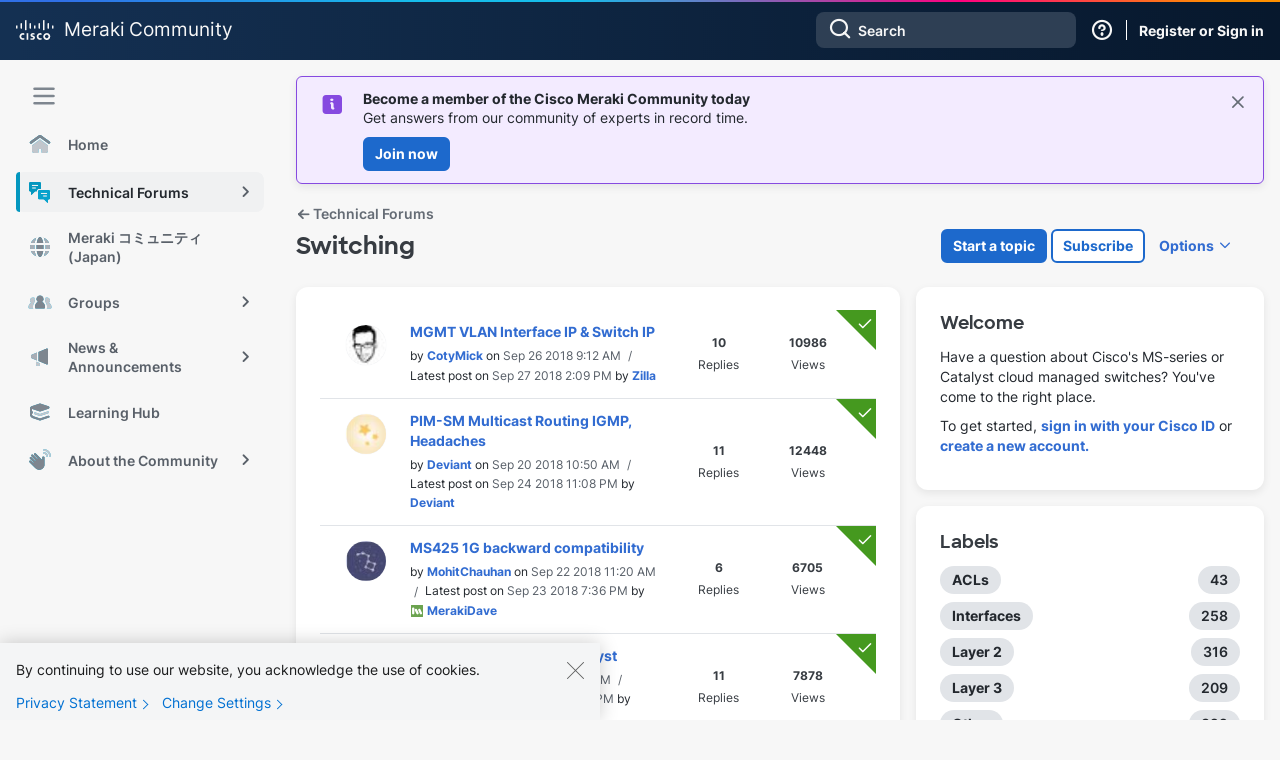

--- FILE ---
content_type: text/html;charset=UTF-8
request_url: https://community.meraki.com/t5/Switching/bd-p/switching/page/85
body_size: 42078
content:
<!DOCTYPE html><html prefix="og: http://ogp.me/ns#" dir="ltr" lang="en" class="no-js">
	<head>
	
	<title>
	Switching - Page 85 - The Meraki Community
</title>
	
	
	    <!-- Google Tag Manager -->
    <script>(function(w,d,s,l,i){w[l]=w[l]||[];w[l].push({'gtm.start':
    new Date().getTime(),event:'gtm.js'});var f=d.getElementsByTagName(s)[0],
    j=d.createElement(s),dl=l!='dataLayer'?'&l='+l:'';j.async=true;j.src=
    'https://www.googletagmanager.com/gtm.js?id='+i+dl;f.parentNode.insertBefore(j,f);
    })(window,document,'script','dataLayer','GTM-W62JN4Z');</script>
    <!-- End Google Tag Manager -->

<script>
    document.addEventListener("DOMContentLoaded", function() {
        if (document.cookie.split(";").some(function(item) {
            return item.trim().startsWith("navigationCollapsed=");
        })) {
            document.getElementById('lia-body').classList.add('magnetic-nav--collapsed');
        }
    });
</script>

<link rel="stylesheet" href="https://use.typekit.net/fis3eyc.css">
<link rel="stylesheet" href="https://community.meraki.com/html/@C07C89CED3C27F9054596781A912FE19/assets/bootstrap-grid.min.css" />
<meta name="google-site-verification" content="mViczNWRoLtw52UTHoDyVYASD2D2Q-e0mCq4GHS3EOw" />
<link rel="preconnect" href="https://fonts.gstatic.com" />
<link rel="dns-prefetch" href="//fonts.googleapis.com" />



	
	
	
	<meta content="MS Series and Catalyst cloud-managed switches for high-performance, resilient networks" name="description"/><meta content="width=device-width, initial-scale=1.0, user-scalable=yes" name="viewport"/><meta content="2026-01-30T16:25:59-08:00" itemprop="dateModified"/><meta content="text/html; charset=UTF-8" http-equiv="Content-Type"/><link href="https://community.meraki.com/t5/Switching/bd-p/switching/page/85" rel="canonical"/>
	<meta content="https://community.meraki.com/t5/image/serverpage/image-id/15189i0B0BD2CD0D263DC5/image.png" property="og:image"/><meta content="website" property="og:type"/><meta content="https://community.meraki.com/t5/Switching/bd-p/switching/page/85" property="og:url"/><meta content="MS Series and Catalyst cloud-managed switches for high-performance, resilient networks" property="og:description"/><meta content="Switching" property="og:title"/>
	
	
		<link class="lia-link-navigation hidden live-links" title="Switching topics" type="application/rss+xml" rel="alternate" id="link" href="/yuzje69629/rss/board?board.id=switching"></link>
	
		<link class="lia-link-navigation hidden live-links" title="All Switching posts" type="application/rss+xml" rel="alternate" id="link_0" href="/yuzje69629/rss/boardmessages?board.id=switching"></link>
	

	
	
	    
            	<link href="/skins/6771004/4f0ff668f720270e11a5b77af40afcf4/magnetichermes.css" rel="stylesheet" type="text/css"/>
            
	

	
	
	
	
	<link rel="shortcut icon" href="https://community.meraki.com/html/@D81F4551C2744D6E33E31BFD06E970A5/assets/magnetic_navigation_enterprise-active.svg" />
    <link rel="shortcut icon" type="image/ico" href="https://community.meraki.com/html/@D81F4551C2744D6E33E31BFD06E970A5/assets/magnetic_navigation_enterprise-active.svg" />

<link rel="stylesheet" id="meraki-fonts-roboto-css" href="https://fonts.googleapis.com/css2?family=Roboto%3Aital%2Cwght%400%2C100%3B0%2C300%3B0%2C400%3B0%2C500%3B0%2C700%3B0%2C900%3B1%2C100%3B1%2C300%3B1%2C400%3B1%2C500%3B1%2C700%3B1%2C900&amp;display=swap&amp;ver=1.0.8" media="all" />

<script src="https://community.meraki.com/html/@A64637A00B17B5ED988338C4E9D49675/assets/jquery-1.12.4.min.js"></script>


    <script type="application/ld+json">
        {
        "@context": "http://schema.org",
        "@type": "WebSite",
        "name" : "Meraki Community",
        "url": "https://community.meraki.com/",
        "potentialAction": {
            "@type": "SearchAction",
            "target": "https://community.meraki.com/t5/forums/searchpage/tab/message?q={search_term_string}",
            "query-input": "required name=search_term_string"
        }
        }
    </script>


<script type="text/javascript" src="/t5/scripts/EAA19129A1248A19BBE86A06A73AF336/lia-scripts-head-min.js"></script><script language="javascript" type="text/javascript">
<!--
LITHIUM.PrefetchData = {"Components":{},"commonResults":{}};
LITHIUM.DEBUG = false;
LITHIUM.CommunityJsonObject = {
  "Validation" : {
    "image.description" : {
      "min" : 0,
      "max" : 1000,
      "isoneof" : [ ],
      "type" : "string"
    },
    "tkb.toc_maximum_heading_level" : {
      "min" : 1,
      "max" : 6,
      "isoneof" : [ ],
      "type" : "integer"
    },
    "tkb.toc_heading_list_style" : {
      "min" : 0,
      "max" : 50,
      "isoneof" : [
        "disc",
        "circle",
        "square",
        "none"
      ],
      "type" : "string"
    },
    "blog.toc_maximum_heading_level" : {
      "min" : 1,
      "max" : 6,
      "isoneof" : [ ],
      "type" : "integer"
    },
    "tkb.toc_heading_indent" : {
      "min" : 5,
      "max" : 50,
      "isoneof" : [ ],
      "type" : "integer"
    },
    "blog.toc_heading_indent" : {
      "min" : 5,
      "max" : 50,
      "isoneof" : [ ],
      "type" : "integer"
    },
    "blog.toc_heading_list_style" : {
      "min" : 0,
      "max" : 50,
      "isoneof" : [
        "disc",
        "circle",
        "square",
        "none"
      ],
      "type" : "string"
    }
  },
  "User" : {
    "settings" : {
      "imageupload.legal_file_extensions" : "*.jpg;*.JPG;*.jpeg;*.JPEG;*.gif;*.GIF;*.png;*.PNG",
      "config.enable_avatar" : true,
      "integratedprofile.show_klout_score" : true,
      "layout.sort_view_by_last_post_date" : true,
      "layout.friendly_dates_enabled" : true,
      "profileplus.allow.anonymous.scorebox" : false,
      "tkb.message_sort_default" : "topicPublishDate",
      "layout.format_pattern_date" : "MMM d yyyy",
      "config.require_search_before_post" : "off",
      "isUserLinked" : false,
      "integratedprofile.cta_add_topics_dismissal_timestamp" : -1,
      "layout.message_body_image_max_size" : 1000,
      "profileplus.everyone" : false,
      "integratedprofile.cta_connect_wide_dismissal_timestamp" : -1,
      "blog.toc_maximum_heading_level" : "",
      "integratedprofile.hide_social_networks" : false,
      "blog.toc_heading_indent" : "",
      "contest.entries_per_page_num" : 20,
      "layout.messages_per_page_linear" : 25,
      "integratedprofile.cta_manage_topics_dismissal_timestamp" : -1,
      "profile.shared_profile_test_group" : false,
      "integratedprofile.cta_personalized_feed_dismissal_timestamp" : -1,
      "integratedprofile.curated_feed_size" : 10,
      "contest.one_kudo_per_contest" : false,
      "integratedprofile.enable_social_networks" : false,
      "integratedprofile.my_interests_dismissal_timestamp" : -1,
      "profile.language" : "en",
      "layout.friendly_dates_max_age_days" : 31,
      "layout.threading_order" : "thread_ascending",
      "blog.toc_heading_list_style" : "disc",
      "useRecService" : false,
      "layout.module_welcome" : "",
      "imageupload.max_uploaded_images_per_upload" : 100,
      "imageupload.max_uploaded_images_per_user" : 10000,
      "integratedprofile.connect_mode" : "",
      "tkb.toc_maximum_heading_level" : "2",
      "tkb.toc_heading_list_style" : "disc",
      "sharedprofile.show_hovercard_score" : true,
      "config.search_before_post_scope" : "container",
      "tkb.toc_heading_indent" : "15",
      "p13n.cta.recommendations_feed_dismissal_timestamp" : -1,
      "imageupload.max_file_size" : 10024,
      "layout.show_batch_checkboxes" : false,
      "integratedprofile.cta_connect_slim_dismissal_timestamp" : -1
    },
    "isAnonymous" : true,
    "policies" : {
      "image-upload.process-and-remove-exif-metadata" : false
    },
    "registered" : false,
    "emailRef" : "",
    "id" : -1,
    "login" : "Anonymous"
  },
  "Server" : {
    "communityPrefix" : "/yuzje69629",
    "nodeChangeTimeStamp" : 1769867186242,
    "tapestryPrefix" : "/t5",
    "deviceMode" : "DESKTOP",
    "responsiveDeviceMode" : "DESKTOP",
    "membershipChangeTimeStamp" : "0",
    "version" : "25.12",
    "branch" : "25.12-release",
    "showTextKeys" : false
  },
  "Config" : {
    "phase" : "prod",
    "integratedprofile.cta.reprompt.delay" : 30,
    "profileplus.tracking" : {
      "profileplus.tracking.enable" : false,
      "profileplus.tracking.click.enable" : false,
      "profileplus.tracking.impression.enable" : false
    },
    "app.revision" : "2512231126-s6f44f032fc-b18",
    "navigation.manager.community.structure.limit" : "1000"
  },
  "Activity" : {
    "Results" : [ ]
  },
  "NodeContainer" : {
    "viewHref" : "https://community.meraki.com/t5/Technical-Forums/ct-p/enterprise",
    "description" : "",
    "id" : "enterprise",
    "shortTitle" : "Technical Forums",
    "title" : "Technical Forums",
    "nodeType" : "category"
  },
  "Page" : {
    "skins" : [
      "magnetichermes",
      "theme_hermes",
      "responsive_peak"
    ],
    "authUrls" : {
      "loginUrl" : "/plugins/common/feature/saml/doauth/post?referer=https%3A%2F%2Fcommunity.meraki.com%2Ft5%2FSwitching%2Fbd-p%2Fswitching%2Fpage%2F85",
      "loginUrlNotRegistered" : "/plugins/common/feature/saml/doauth/post?redirectreason=notregistered&referer=https%3A%2F%2Fcommunity.meraki.com%2Ft5%2FSwitching%2Fbd-p%2Fswitching%2Fpage%2F85",
      "loginUrlNotRegisteredDestTpl" : "/plugins/common/feature/saml/doauth/post?redirectreason=notregistered&referer=%7B%7BdestUrl%7D%7D"
    },
    "name" : "ForumPage",
    "rtl" : false,
    "object" : {
      "viewHref" : "/t5/Switching/bd-p/switching",
      "id" : "switching",
      "page" : "ForumPage",
      "type" : "Board"
    }
  },
  "WebTracking" : {
    "Activities" : { },
    "path" : "Community:Community/Category:Community/Category:Technical Forums/Board:Switching"
  },
  "Feedback" : {
    "targeted" : { }
  },
  "Seo" : {
    "markerEscaping" : {
      "pathElement" : {
        "prefix" : "@",
        "match" : "^[0-9][0-9]$"
      },
      "enabled" : false
    }
  },
  "TopLevelNode" : {
    "viewHref" : "https://community.meraki.com/t5/Meraki-Community/ct-p/meraki",
    "description" : "Connect with Meraki partners, customers, and employees in our community forums.",
    "id" : "meraki",
    "shortTitle" : "Community",
    "title" : "Meraki Community",
    "nodeType" : "category"
  },
  "Community" : {
    "viewHref" : "https://community.meraki.com/",
    "integratedprofile.lang_code" : "en",
    "integratedprofile.country_code" : "US",
    "id" : "yuzje69629",
    "shortTitle" : "Community",
    "title" : "The Meraki Community"
  },
  "CoreNode" : {
    "conversationStyle" : "forum",
    "viewHref" : "https://community.meraki.com/t5/Switching/bd-p/switching",
    "settings" : { },
    "description" : "MS Series and Catalyst cloud-managed switches for high-performance, resilient networks",
    "id" : "switching",
    "shortTitle" : "Switching",
    "title" : "Switching",
    "nodeType" : "Board",
    "ancestors" : [
      {
        "viewHref" : "https://community.meraki.com/t5/Technical-Forums/ct-p/enterprise",
        "description" : "",
        "id" : "enterprise",
        "shortTitle" : "Technical Forums",
        "title" : "Technical Forums",
        "nodeType" : "category"
      },
      {
        "viewHref" : "https://community.meraki.com/t5/Meraki-Community/ct-p/meraki",
        "description" : "Connect with Meraki partners, customers, and employees in our community forums.",
        "id" : "meraki",
        "shortTitle" : "Community",
        "title" : "Meraki Community",
        "nodeType" : "category"
      },
      {
        "viewHref" : "https://community.meraki.com/",
        "description" : "Connect with Meraki partners, customers, and employees in our community forums.",
        "id" : "yuzje69629",
        "shortTitle" : "Community",
        "title" : "The Meraki Community",
        "nodeType" : "Community"
      }
    ]
  }
};
LITHIUM.Components.RENDER_URL = "/t5/util/componentrenderpage/component-id/#{component-id}?render_behavior=raw";
LITHIUM.Components.ORIGINAL_PAGE_NAME = 'forums/ForumPage';
LITHIUM.Components.ORIGINAL_PAGE_ID = 'ForumPage';
LITHIUM.Components.ORIGINAL_PAGE_CONTEXT = '[base64]..';
LITHIUM.Css = {
  "BASE_DEFERRED_IMAGE" : "lia-deferred-image",
  "BASE_BUTTON" : "lia-button",
  "BASE_SPOILER_CONTAINER" : "lia-spoiler-container",
  "BASE_TABS_INACTIVE" : "lia-tabs-inactive",
  "BASE_TABS_ACTIVE" : "lia-tabs-active",
  "BASE_AJAX_REMOVE_HIGHLIGHT" : "lia-ajax-remove-highlight",
  "BASE_FEEDBACK_SCROLL_TO" : "lia-feedback-scroll-to",
  "BASE_FORM_FIELD_VALIDATING" : "lia-form-field-validating",
  "BASE_FORM_ERROR_TEXT" : "lia-form-error-text",
  "BASE_FEEDBACK_INLINE_ALERT" : "lia-panel-feedback-inline-alert",
  "BASE_BUTTON_OVERLAY" : "lia-button-overlay",
  "BASE_TABS_STANDARD" : "lia-tabs-standard",
  "BASE_AJAX_INDETERMINATE_LOADER_BAR" : "lia-ajax-indeterminate-loader-bar",
  "BASE_AJAX_SUCCESS_HIGHLIGHT" : "lia-ajax-success-highlight",
  "BASE_CONTENT" : "lia-content",
  "BASE_JS_HIDDEN" : "lia-js-hidden",
  "BASE_AJAX_LOADER_CONTENT_OVERLAY" : "lia-ajax-loader-content-overlay",
  "BASE_FORM_FIELD_SUCCESS" : "lia-form-field-success",
  "BASE_FORM_WARNING_TEXT" : "lia-form-warning-text",
  "BASE_FORM_FIELDSET_CONTENT_WRAPPER" : "lia-form-fieldset-content-wrapper",
  "BASE_AJAX_LOADER_OVERLAY_TYPE" : "lia-ajax-overlay-loader",
  "BASE_FORM_FIELD_ERROR" : "lia-form-field-error",
  "BASE_SPOILER_CONTENT" : "lia-spoiler-content",
  "BASE_FORM_SUBMITTING" : "lia-form-submitting",
  "BASE_EFFECT_HIGHLIGHT_START" : "lia-effect-highlight-start",
  "BASE_FORM_FIELD_ERROR_NO_FOCUS" : "lia-form-field-error-no-focus",
  "BASE_EFFECT_HIGHLIGHT_END" : "lia-effect-highlight-end",
  "BASE_SPOILER_LINK" : "lia-spoiler-link",
  "FACEBOOK_LOGOUT" : "lia-component-users-action-logout",
  "BASE_DISABLED" : "lia-link-disabled",
  "FACEBOOK_SWITCH_USER" : "lia-component-admin-action-switch-user",
  "BASE_FORM_FIELD_WARNING" : "lia-form-field-warning",
  "BASE_AJAX_LOADER_FEEDBACK" : "lia-ajax-loader-feedback",
  "BASE_AJAX_LOADER_OVERLAY" : "lia-ajax-loader-overlay",
  "BASE_LAZY_LOAD" : "lia-lazy-load"
};
(function() { if (!window.LITHIUM_SPOILER_CRITICAL_LOADED) { window.LITHIUM_SPOILER_CRITICAL_LOADED = true; window.LITHIUM_SPOILER_CRITICAL_HANDLER = function(e) { if (!window.LITHIUM_SPOILER_CRITICAL_LOADED) return; if (e.target.classList.contains('lia-spoiler-link')) { var container = e.target.closest('.lia-spoiler-container'); if (container) { var content = container.querySelector('.lia-spoiler-content'); if (content) { if (e.target.classList.contains('open')) { content.style.display = 'none'; e.target.classList.remove('open'); } else { content.style.display = 'block'; e.target.classList.add('open'); } } e.preventDefault(); return false; } } }; document.addEventListener('click', window.LITHIUM_SPOILER_CRITICAL_HANDLER, true); } })();
LITHIUM.noConflict = true;
LITHIUM.useCheckOnline = false;
LITHIUM.RenderedScripts = [
  "jquery.position-toggle-1.0.js",
  "Text.js",
  "AjaxSupport.js",
  "Components.js",
  "prism.js",
  "jquery.placeholder-2.0.7.js",
  "Placeholder.js",
  "MessageListActual.js",
  "jquery.ui.resizable.js",
  "jquery.blockui.js",
  "jquery.ajax-cache-response-1.0.js",
  "jquery.autocomplete.js",
  "jquery.effects.core.js",
  "SpoilerToggle.js",
  "Throttle.js",
  "PartialRenderProxy.js",
  "jquery.delayToggle-1.0.js",
  "jquery.viewport-1.0.js",
  "ElementMethods.js",
  "jquery.hoverIntent-r6.js",
  "UserListActual.js",
  "Forms.js",
  "LiModernizr.js",
  "ResizeSensor.js",
  "jquery.ui.widget.js",
  "jquery.scrollTo.js",
  "Auth.js",
  "SearchForm.js",
  "DeferredImages.js",
  "DropDownMenuVisibilityHandler.js",
  "Tooltip.js",
  "ForceLithiumJQuery.js",
  "Loader.js",
  "NoConflict.js",
  "Globals.js",
  "jquery.appear-1.1.1.js",
  "jquery.effects.slide.js",
  "DropDownMenu.js",
  "CustomEvent.js",
  "jquery.css-data-1.0.js",
  "SearchAutoCompleteToggle.js",
  "DataHandler.js",
  "Sandbox.js",
  "jquery.clone-position-1.0.js",
  "ActiveCast3.js",
  "OoyalaPlayer.js",
  "InformationBox.js",
  "jquery.ui.dialog.js",
  "Link.js",
  "AutoComplete.js",
  "jquery.json-2.6.0.js",
  "jquery.js",
  "AjaxFeedback.js",
  "jquery.ui.core.js",
  "Namespace.js",
  "jquery.tmpl-1.1.1.js",
  "jquery.fileupload.js",
  "jquery.tools.tooltip-1.2.6.js",
  "Lithium.js",
  "Cache.js",
  "jquery.iframe-transport.js",
  "HelpIcon.js",
  "json2.js",
  "Video.js",
  "PolyfillsAll.js",
  "jquery.lithium-selector-extensions.js",
  "jquery.ui.mouse.js",
  "jquery.ui.position.js",
  "jquery.iframe-shim-1.0.js",
  "jquery.ui.draggable.js",
  "ElementQueries.js",
  "jquery.function-utils-1.0.js",
  "Events.js"
];// -->
</script><script type="text/javascript" src="/t5/scripts/D60EB96AE5FF670ED274F16ABB044ABD/lia-scripts-head-min.js"></script></head>
	<body class="lia-board lia-user-status-anonymous ForumPage lia-body lia-a11y" id="lia-body">
	
	
	<div id="B55-222-1" class="ServiceNodeInfoHeader">
</div>
	
	
	
	

	<div class="lia-page">
		<center>
			
				   <!-- Google Tag Manager (noscript) -->
   <noscript><iframe src="https://www.googletagmanager.com/ns.html?id=GTM-W62JN4Z"
   height="0" width="0" style="display:none;visibility:hidden"></iframe></noscript>
   <!-- End Google Tag Manager (noscript) -->

					
	
	<div class="MinimumWidthContainer">
		<div class="min-width-wrapper">
			<div class="min-width">		
				
						<div class="lia-content">
                            
							
							
							
		
	<div class="lia-quilt lia-quilt-forum-page lia-quilt-layout-two-column-main-side lia-top-quilt">
	<div class="lia-quilt-row lia-quilt-row-header">
		<div class="lia-quilt-column lia-quilt-column-24 lia-quilt-column-single lia-quilt-column-common-header">
			<div class="lia-quilt-column-alley lia-quilt-column-alley-single">
	
		
			<div class="lia-quilt lia-quilt-header lia-quilt-layout-header lia-component-quilt-header">
	<div class="lia-quilt-row lia-quilt-row-magnetic-header">
		<div class="lia-quilt-column lia-quilt-column-24 lia-quilt-column-single lia-quilt-column-magnetic-header">
			<div class="lia-quilt-column-alley lia-quilt-column-alley-single">
	
		
			
	
	


				
				


<!--  Magnetic Header  -->
<header class="magnetic-header theme--meraki">
    <div class="magnetic-header__content">
        <div class="magnetic-navigation__trigger nav-trigger--mobile">
            <span class="magnetic-navigation__trigger-icon">
                <svg viewBox="0 -1 10 10">
				    <path d="M1 1h8M1 4h 8M1 7h8" stroke="#f7f7f7" stroke-width="1" stroke-linecap="round"></path>
			    </svg>
            </span>
        </div>
        <div class="magnetic-header__branding">
            <a href="https://community.meraki.com/t5/Meraki-Community/ct-p/meraki">
                    <svg xmlns="http://www.w3.org/2000/svg" width="38" height="20" viewBox="0 0 38 20" fill="none" class="magnetic-header__meraki-logo">
                        <path d="M12.2747 13.1997H10.6274V19.7514H12.2747V13.1997Z" fill="#F7F7F7"/>
                        <path d="M25.5894 15.0761C25.1647 14.8452 24.6892 14.7239 24.206 14.7233C23.9771 14.7233 23.7504 14.7685 23.5389 14.8564C23.3274 14.9442 23.1353 15.073 22.9734 15.2353C22.8115 15.3977 22.6831 15.5904 22.5955 15.8025C22.5079 16.0146 22.4628 16.2419 22.4628 16.4715C22.4628 16.7011 22.5079 16.9284 22.5955 17.1405C22.6831 17.3526 22.8115 17.5453 22.9734 17.7076C23.1353 17.87 23.3274 17.9988 23.5389 18.0866C23.7504 18.1745 23.9771 18.2197 24.206 18.2197C24.6886 18.2218 25.164 18.1033 25.5894 17.8749V19.6311C25.1023 19.7818 24.5958 19.8601 24.0861 19.8636C23.189 19.8636 22.3287 19.5062 21.6943 18.8701C21.06 18.2339 20.7036 17.3711 20.7036 16.4715C20.7036 15.5718 21.06 14.709 21.6943 14.0729C22.3287 13.4367 23.189 13.0793 24.0861 13.0793C24.5961 13.08 25.103 13.1584 25.5894 13.3119V15.0761Z" fill="#F7F7F7"/>
                        <path d="M8.36359 15.0761C7.93944 14.8436 7.4636 14.7222 6.98021 14.7233C6.75129 14.7233 6.5246 14.7685 6.31311 14.8564C6.10161 14.9442 5.90944 15.073 5.74757 15.2353C5.5857 15.3977 5.45729 15.5904 5.36969 15.8025C5.28208 16.0146 5.23699 16.2419 5.23699 16.4715C5.23699 16.7011 5.28208 16.9284 5.36969 17.1405C5.45729 17.3526 5.5857 17.5453 5.74757 17.7076C5.90944 17.87 6.10161 17.9988 6.31311 18.0866C6.5246 18.1745 6.75129 18.2197 6.98021 18.2197C7.46291 18.2232 7.9387 18.1046 8.36359 17.8749V19.6311C7.87659 19.7822 7.37004 19.8606 6.86026 19.8636C5.96317 19.8636 5.10283 19.5062 4.46849 18.8701C3.83415 18.2339 3.47778 17.3711 3.47778 16.4715C3.47778 15.5718 3.83415 14.709 4.46849 14.0729C5.10283 13.4367 5.96317 13.0793 6.86026 13.0793C7.37029 13.0792 7.8773 13.1577 8.36359 13.3119V15.0761Z" fill="#F7F7F7"/>
                        <path d="M30.7452 14.7556C30.4045 14.7524 30.0705 14.8508 29.7857 15.0383C29.5009 15.2258 29.278 15.494 29.1455 15.8087C29.0129 16.1235 28.9765 16.4707 29.0411 16.8062C29.1056 17.1417 29.2681 17.4504 29.5078 17.6931C29.7476 17.9358 30.0539 18.1016 30.3879 18.1695C30.7218 18.2373 31.0683 18.2041 31.3834 18.0741C31.6984 17.9441 31.9679 17.7231 32.1575 17.4393C32.3472 17.1554 32.4484 16.8214 32.4484 16.4797C32.4527 16.2535 32.4117 16.0287 32.3278 15.8186C32.2439 15.6085 32.1189 15.4175 31.9601 15.2567C31.8013 15.096 31.6119 14.9688 31.4033 14.8827C31.1946 14.7966 30.9708 14.7534 30.7452 14.7556ZM34.1916 16.4797C34.2043 17.1659 34.0131 17.8403 33.6422 18.4171C33.2713 18.9939 32.7375 19.4468 32.109 19.7183C31.4805 19.9898 30.7856 20.0674 30.1129 19.9414C29.4402 19.8154 28.8201 19.4914 28.3317 19.0106C27.8433 18.5299 27.5086 17.9143 27.3704 17.2421C27.2321 16.57 27.2965 15.8718 27.5554 15.2365C27.8143 14.6012 28.2559 14.0575 28.8239 13.6748C29.392 13.2921 30.0608 13.0877 30.7452 13.0876C31.1956 13.0757 31.6438 13.1549 32.0631 13.3204C32.4823 13.4858 32.8641 13.7342 33.1857 14.0507C33.5073 14.3672 33.762 14.7454 33.9349 15.1627C34.1077 15.58 34.195 16.0279 34.1916 16.4797Z" fill="#F7F7F7"/>
                        <path d="M18.527 14.691C18.107 14.5745 17.675 14.5072 17.2396 14.4905C16.5759 14.4905 16.2241 14.707 16.2241 15.0278C16.2241 15.3486 16.7038 15.5651 16.9757 15.6533L17.4315 15.7977C17.8572 15.8896 18.2404 16.1205 18.5211 16.4543C18.8019 16.7881 18.9642 17.2058 18.9828 17.6421C18.9828 19.286 17.5355 19.8394 16.28 19.8394C15.6842 19.8335 15.0902 19.7744 14.5048 19.6629V18.1794C15.0119 18.3288 15.5359 18.4123 16.0641 18.428C16.8638 18.428 17.2636 18.1874 17.2636 17.8105C17.2636 17.4336 16.9357 17.2892 16.5279 17.1609L16.1761 17.0487C15.2565 16.76 14.4968 16.2467 14.4968 15.1321C14.4968 13.9051 15.4084 13.0872 16.8958 13.0872C17.435 13.0957 17.9715 13.1657 18.495 13.2957L18.527 14.691Z" fill="#F7F7F7"/>
                        <path d="M1.59928 6.15886C1.59928 5.94617 1.51503 5.7422 1.36507 5.59181C1.21511 5.44142 1.01172 5.35693 0.79964 5.35693C0.587562 5.35693 0.384171 5.44142 0.234209 5.59181C0.0842476 5.7422 0 5.94617 0 6.15886L0 7.883C0 8.09568 0.0842476 8.29965 0.234209 8.45004C0.384171 8.60043 0.587562 8.68492 0.79964 8.68492C1.01172 8.68492 1.21511 8.60043 1.36507 8.45004C1.51503 8.29965 1.59928 8.09568 1.59928 7.883V6.15886Z" fill="#F7F7F7"/>
                        <path d="M6.12418 3.90544C6.12418 3.69276 6.03994 3.48878 5.88997 3.33839C5.74001 3.188 5.53662 3.10352 5.32454 3.10352C5.11246 3.10352 4.90907 3.188 4.75911 3.33839C4.60915 3.48878 4.5249 3.69276 4.5249 3.90544V7.91507C4.5249 8.12775 4.60915 8.33172 4.75911 8.48211C4.90907 8.6325 5.11246 8.71699 5.32454 8.71699C5.53662 8.71699 5.74001 8.6325 5.88997 8.48211C6.03994 8.33172 6.12418 8.12775 6.12418 7.91507V3.90544Z" fill="#F7F7F7"/>
                        <path d="M10.6198 0.801925C10.6198 0.589241 10.5355 0.385269 10.3856 0.234878C10.2356 0.0844883 10.0322 0 9.82015 0C9.60807 0 9.40468 0.0844883 9.25472 0.234878C9.10476 0.385269 9.02051 0.589241 9.02051 0.801925V9.51885C9.02051 9.73153 9.10476 9.93551 9.25472 10.0859C9.40468 10.2363 9.60807 10.3208 9.82015 10.3208C10.0322 10.3208 10.2356 10.2363 10.3856 10.0859C10.5355 9.93551 10.6198 9.73153 10.6198 9.51885V0.801925Z" fill="#F7F7F7"/>
                        <path d="M15.1125 3.90544C15.1125 3.69276 15.0282 3.48878 14.8783 3.33839C14.7283 3.188 14.5249 3.10352 14.3128 3.10352C14.1007 3.10352 13.8974 3.188 13.7474 3.33839C13.5974 3.48878 13.5132 3.69276 13.5132 3.90544V7.91507C13.5132 8.12775 13.5974 8.33172 13.7474 8.48211C13.8974 8.6325 14.1007 8.71699 14.3128 8.71699C14.5249 8.71699 14.7283 8.6325 14.8783 8.48211C15.0282 8.33172 15.1125 8.12775 15.1125 7.91507V3.90544Z" fill="#F7F7F7"/>
                        <path d="M19.6083 6.15886C19.6083 5.94617 19.5241 5.7422 19.3741 5.59181C19.2241 5.44142 19.0207 5.35693 18.8087 5.35693C18.5966 5.35693 18.3932 5.44142 18.2432 5.59181C18.0933 5.7422 18.009 5.94617 18.009 6.15886V7.883C18.009 8.09568 18.0933 8.29965 18.2432 8.45004C18.3932 8.60043 18.5966 8.68492 18.8087 8.68492C19.0207 8.68492 19.2241 8.60043 19.3741 8.45004C19.5241 8.29965 19.6083 8.09568 19.6083 7.883V6.15886Z" fill="#F7F7F7"/>
                        <path d="M24.1012 3.90544C24.1012 3.69276 24.017 3.48878 23.867 3.33839C23.7171 3.188 23.5137 3.10352 23.3016 3.10352C23.0895 3.10352 22.8861 3.188 22.7362 3.33839C22.5862 3.48878 22.502 3.69276 22.502 3.90544V7.91507C22.502 8.12775 22.5862 8.33172 22.7362 8.48211C22.8861 8.6325 23.0895 8.71699 23.3016 8.71699C23.5137 8.71699 23.7171 8.6325 23.867 8.48211C24.017 8.33172 24.1012 8.12775 24.1012 7.91507V3.90544Z" fill="#F7F7F7"/>
                        <path d="M28.6027 0.801925C28.6027 0.589241 28.5184 0.385269 28.3685 0.234878C28.2185 0.0844883 28.0151 0 27.8031 0C27.591 0 27.3876 0.0844883 27.2376 0.234878C27.0877 0.385269 27.0034 0.589241 27.0034 0.801925V9.51885C27.0034 9.73153 27.0877 9.93551 27.2376 10.0859C27.3876 10.2363 27.591 10.3208 27.8031 10.3208C28.0151 10.3208 28.2185 10.2363 28.3685 10.0859C28.5184 9.93551 28.6027 9.73153 28.6027 9.51885V0.801925Z" fill="#F7F7F7"/>
                        <path d="M33.0972 3.90557C33.0972 3.68651 33.0104 3.47642 32.856 3.32151C32.7015 3.16661 32.492 3.07959 32.2736 3.07959C32.0551 3.07959 31.8456 3.16661 31.6912 3.32151C31.5367 3.47642 31.45 3.68651 31.45 3.90557V7.9152C31.45 8.13426 31.5367 8.34436 31.6912 8.49926C31.8456 8.65416 32.0551 8.74118 32.2736 8.74118C32.492 8.74118 32.7015 8.65416 32.856 8.49926C33.0104 8.34436 33.0972 8.13426 33.0972 7.9152V3.90557Z" fill="#F7F7F7"/>
                        <path d="M37.5827 6.15886C37.5827 5.94617 37.4984 5.7422 37.3485 5.59181C37.1985 5.44142 36.9951 5.35693 36.783 5.35693C36.571 5.35693 36.3676 5.44142 36.2176 5.59181C36.0676 5.7422 35.9834 5.94617 35.9834 6.15886V7.883C35.9834 8.09568 36.0676 8.29965 36.2176 8.45004C36.3676 8.60043 36.571 8.68492 36.783 8.68492C36.9951 8.68492 37.1985 8.60043 37.3485 8.45004C37.4984 8.29965 37.5827 8.09568 37.5827 7.883V6.15886Z" fill="#F7F7F7"/>
                    </svg>
                    <h1 class="magnetic-header__title title--meraki">Meraki</h1><h1 class="magnetic-header__title title--community">Community</h1>
            </a>
        </div>
        <div class="magnetic-header__user-actions">
            <div class="magnetic-header__search">
                <!-- search -->
<div id="lia-searchformV32_227f762f4efbd" class="SearchForm lia-search-form-wrapper lia-mode-default lia-component-common-widget-search-form">
	

	
		<div class="lia-inline-ajax-feedback">
			<div class="AjaxFeedback" id="ajaxfeedback_227f762f4efbd"></div>
			
	

	

		</div>

	

	
		<div id="searchautocompletetoggle_227f762f4efbd">	
	
		

	
		<div class="lia-inline-ajax-feedback">
			<div class="AjaxFeedback" id="ajaxfeedback_227f762f4efbd_0"></div>
			
	

	

		</div>

	

	
			
            <form enctype="multipart/form-data" class="lia-form lia-form-inline SearchForm" action="https://community.meraki.com/t5/forums/forumpage.searchformv32.form.form" method="post" id="form_227f762f4efbd" name="form_227f762f4efbd"><div class="t-invisible"><input value="board-id/switching/page/85" name="t:ac" type="hidden"></input><input value="search/contributions/page" name="t:cp" type="hidden"></input><input value="[base64]." name="lia-form-context" type="hidden"></input><input value="ForumPage:board-id/switching/page/85:searchformv32.form:" name="liaFormContentKey" type="hidden"></input><input value="5DI9GWMef1Esyz275vuiiOExwpQ=:H4sIAAAAAAAAALVSTU7CQBR+krAixkj0BrptjcpCMSbERGKCSmxcm+kwlGrbqTOvFDYexRMYL8HCnXfwAG5dubDtFKxgYgu4mrzvm3w/M+/pHcphHQ4kI4L2dMo9FLYZoM09qbeJxQ4V0+XC7e/tamqyBPEChwgbh1JAjQtLIz6hPaYh8ZlEMaxplAvm2KZmEsm0hhmBhOKpzZzOlsEw8LevR5W3zZfPEqy0oJIYc+eCuAyh2rolfaI7xLN0I8rjWfWBj7CuzJvf5osmbxRN3hacMimNwHRtKSOr0XNnv/vx+FoCGPjhMRzljhNLYHrEt9kA5T08ACCsKvREoYuqxqLl8BLO84q4UcMITcG49y/QOGs1pYyESl5p6V6qwRW086rinVmoxMZsiZud/zBUTc6gmVc4kExkJafmcYG1GM9+wfIsCkf2OP54hal5EjnG54z8h0XhjfcF7wQUs5Kz0GTjU2rOjc/llTT4Au07pDOcBQAA" name="t:formdata" type="hidden"></input></div>
	
	

	

	

	
		<div class="lia-inline-ajax-feedback">
			<div class="AjaxFeedback" id="feedback_227f762f4efbd"></div>
			
	

	

		</div>

	

	

	

	


	
	<input value="gdSNd25qHI_X_ocArsnsZePqcOAVhQIbbZkskNVHsCg." name="lia-action-token" type="hidden"></input>
	
	<input value="form_227f762f4efbd" id="form_UIDform_227f762f4efbd" name="form_UID" type="hidden"></input>
	<input value="" id="form_instance_keyform_227f762f4efbd" name="form_instance_key" type="hidden"></input>
	
                

                
                    
                        <span class="lia-search-granularity-wrapper">
                            <select title="Search Granularity" class="lia-search-form-granularity search-granularity" aria-label="Search Granularity" id="searchGranularity_227f762f4efbd" name="searchGranularity"><option title="All community" selected="selected" value="meraki|category">All community</option><option title="This category" value="enterprise|category">This category</option><option title="This board" value="switching|forum-board">This board</option><option title="Knowledge base" value="tkb|tkb">Knowledge base</option><option title="Users" value="user|user">Users</option></select>
                        </span>
                    
                

                <span class="lia-search-input-wrapper">
                    <span class="lia-search-input-field">
                        <span class="lia-button-wrapper lia-button-wrapper-secondary lia-button-wrapper-searchForm-action"><input value="searchForm" name="submitContextX" type="hidden"></input><input class="lia-button lia-button-secondary lia-button-searchForm-action" value="Search" id="submitContext_227f762f4efbd" name="submitContext" type="submit"></input></span>

                        <span class="lia-hidden-aria-visibile" id="autocompleteInstructionsText_227f762f4efbd"></span><input placeholder="Search" aria-label="Search" title="Search" class="lia-form-type-text lia-autocomplete-input search-input lia-search-input-message" value="" id="messageSearchField_227f762f4efbd_0" name="messageSearchField" type="text"></input>
                        <span class="lia-hidden-aria-visibile" id="autocompleteInstructionsText_227f762f4efbd_0"></span><input placeholder="Search" aria-label="Search" title="Search" class="lia-form-type-text lia-autocomplete-input search-input lia-search-input-tkb-article lia-js-hidden" value="" id="messageSearchField_227f762f4efbd_1" name="messageSearchField_0" type="text"></input>
                        

	
		<span class="lia-hidden-aria-visibile" id="autocompleteInstructionsText_227f762f4efbd_1"></span><input placeholder="Search community members" ng-non-bindable="" title="Enter a user name or rank" class="lia-form-type-text UserSearchField lia-search-input-user search-input lia-js-hidden lia-autocomplete-input" aria-label="Enter a user name or rank" value="" id="userSearchField_227f762f4efbd" name="userSearchField" type="text"></input>
	

	


                        <span class="lia-hidden-aria-visibile" id="autocompleteInstructionsText_227f762f4efbd_2"></span><input placeholder="Enter a keyword to search within the private messages" title="Enter a search word" class="lia-form-type-text NoteSearchField lia-search-input-note search-input lia-js-hidden lia-autocomplete-input" aria-label="Enter a search word" value="" id="noteSearchField_227f762f4efbd_0" name="noteSearchField" type="text"></input>
						<span class="lia-hidden-aria-visibile" id="autocompleteInstructionsText_227f762f4efbd_3"></span><input title="Enter a search word" class="lia-form-type-text ProductSearchField lia-search-input-product search-input lia-js-hidden lia-autocomplete-input" aria-label="Enter a search word" value="" id="productSearchField_227f762f4efbd" name="productSearchField" type="text"></input>
                        <input class="lia-as-search-action-id" name="as-search-action-id" type="hidden"></input>
                    </span>
                </span>
                
                    <span id="clearSearchButton_227f762f4efbd" role="button" tabindex="0" title="Clear" class="lia-clear-field lia-js-hidden" aria-label="Clear the search input"></span>
                

                <span class="lia-cancel-search">cancel</span>

                
            
</form>
		
			<div class="search-autocomplete-toggle-link lia-js-hidden">
				<span>
					<a class="lia-link-navigation auto-complete-toggle-on lia-link-ticket-post-action lia-component-search-action-enable-auto-complete" data-lia-action-token="QT-TR1ZfMLVJZ_bZ5869vFL4vylW6R8lM0MaEhAVcKc." rel="nofollow" id="enableAutoComplete_227f762f4efbd" href="https://community.meraki.com/t5/forums/forumpage.enableautocomplete:enableautocomplete?t:ac=board-id/switching/page/85&amp;t:cp=action/contributions/searchactions">Turn on suggestions</a>					
					<span class="HelpIcon">
	<a class="lia-link-navigation help-icon lia-tooltip-trigger" role="button" aria-label="Help Icon" id="link_227f762f4efbd" href="#"><span class="lia-img-icon-help lia-fa-icon lia-fa-help lia-fa" alt="Auto-suggest helps you quickly narrow down your search results by suggesting possible matches as you type." aria-label="Help Icon" role="img" id="display_227f762f4efbd"></span></a><div role="alertdialog" class="lia-content lia-tooltip-pos-bottom-left lia-panel-tooltip-wrapper" id="link_227f762f4efbd_0-tooltip-element"><div class="lia-tooltip-arrow"></div><div class="lia-panel-tooltip"><div class="content">Auto-suggest helps you quickly narrow down your search results by suggesting possible matches as you type.</div></div></div>
</span>
				</span>
			</div>
		

	

	

	
	
	
</div>
		
	<div class="spell-check-showing-result">
		Showing results for <span class="lia-link-navigation show-results-for-link lia-link-disabled" aria-disabled="true" id="showingResult_227f762f4efbd"></span>
		
			<a class="lia-link-navigation more-synonym-search-results-for-link" rel="nofollow" id="showingMoreResult_227f762f4efbd" href="#"></a>
			<span class="all-results-for-synonym-search"> </span>
		

	</div>
	<div>
		
			<span class="synonym-search-instead lia-js-hidden">
				Show <a class="lia-link-navigation synonym-search-instead-for-link" rel="nofollow" id="synonymSearchInstead_227f762f4efbd" href="#"></a> only 
			</span>
			<span class="spell-check-and-synonym-search-instead lia-js-hidden"> | </span>
		
		<span class="spell-check-search-instead">
			Search instead for <a class="lia-link-navigation search-instead-for-link" rel="nofollow" id="searchInstead_227f762f4efbd" href="#"></a>
		</span>

	</div>
	<div class="spell-check-do-you-mean lia-component-search-widget-spellcheck">
		Did you mean: <a class="lia-link-navigation do-you-mean-link" rel="nofollow" id="doYouMean_227f762f4efbd" href="#"></a>
	</div>

	

	

	


	
</div>            </div>
            <div class="magnetic-header__utilities">
                <!-- utilities -->
                <div class="magnetic-header__utility-icon utility-icon--notification">
                </div>
                <div class="magnetic-header__utility-icon">
                    <!-- placeholder new custom help menu -->
                    <div class="magnetic-header__help-menu-opener" tabindex="0"></div>
                    <div class="magnetic-header__help-menu">
                        <ul>
                            <li><a href="/t5/help/faqpage">Community Platform Help</a></li>
<li><a href="/t5/help/faqpage/title/howtocontact">Contact Community Team</a></li>
<li><a href="https://documentation.meraki.com/" target="_blank">Meraki Documentation</a></li>
<li><a href="https://meraki.io" target="_blank">Meraki DevNet Developer Hub</a></li>
<li><a href="https://status.meraki.net/" target="_blank">Meraki System Status</a></li>
                        </ul>
                    </div>
                </div>
                <div class="magnetic-header__utility-icon utility-icon--notification">
                </div>
                <div class="magnetic-header__mobile-search-trigger"></div>
            </div>
            <div class="magnetic-header__separator"></div>
            <div class="magnetic-header__user-profile">
                <!-- User menu -->
<div class="lia-component-common-widget-slide-out-user-menu">
	
	
		<div class="lia-user-navigation-sign-in lia-component-users-action-login-with-avatar">
		<div class="user-navigation-user-profile">
			<a class="lia-link-navigation login-link lia-authentication-link" rel="nofollow" id="link_1_227f763a20519" href="/plugins/common/feature/saml/doauth/post?referer=https%3A%2F%2Fcommunity.meraki.com%2Ft5%2FSwitching%2Fbd-p%2Fswitching%2Fpage%2F85">
				Register or Sign in
			</a>
		</div>
		<div class="UserAvatar lia-user-avatar">
			<a class="lia-link-navigation login-link lia-authentication-link" rel="nofollow" id="link_2_227f763a20519" href="/plugins/common/feature/saml/doauth/post?referer=https%3A%2F%2Fcommunity.meraki.com%2Ft5%2FSwitching%2Fbd-p%2Fswitching%2Fpage%2F85">
				<div class="lia-anonymous-profile-icon"></div>
			</a>
		</div>
	</div>
		
	
</div><a class="lia-link-navigation login-link lia-authentication-link lia-component-users-action-login" rel="nofollow" id="loginPageV2_227f763a65ebd" href="/plugins/common/feature/saml/doauth/post?referer=https%3A%2F%2Fcommunity.meraki.com%2Ft5%2FSwitching%2Fbd-p%2Fswitching%2Fpage%2F85">Register or Sign in</a>            </div>
        </div>
    </div>
</header>

				




		
			
	
	


				
				


<div class="cmp-magnetic-navigation magnetic-nav-theme--meraki ">
    <div class="magnetic-navigation__trigger">
        <span class="magnetic-navigation__trigger-icon">
            <svg viewBox="0 -1 10 10">
				<path d="M1 1h8M1 4h 8M1 7h8" stroke="#7e868f" stroke-width="1" stroke-linecap="round"></path>
			</svg>
        </span>
    </div>
    <nav class="magnetic-navigation" role="navigation" aria-label="Primary navigation">
        <ul class="magnetic-navigation__level1">
            <li class="magnetic-nav-level1__item item--home">
                <a class="magnetic-nav-level1__title nav-item--home " href="https://community.meraki.com/t5/Meraki-Community/ct-p/meraki">
                    <div class="magnetic-nav__nodeicon">
                        <span class="magnetic-nav__icon"></span><span class="magnetic-nav__icon magnetic-nav__icon--active"></span>
                    </div>
                    <span class='magnetic-nav__link'>Home</span>
                    <div class="magnetic-nav__tooltip">Home</div>
                </a>
            </li>

                <li class="magnetic-nav-level1__item item--enterprise nav-item-hasChildren--true">
                        <div class="magnetic-nav-level1__title nav-item--active" data-icon="magnetic_navigation_enterprise">
                            <div class="magnetic-nav__nodeicon">
                                <span class="magnetic-nav__icon"></span><span class="magnetic-nav__icon magnetic-nav__icon--active"></span>
                            </div>
                            <span class="magnetic-nav__link level1-title--long">Technical Forums</span>
                            <span class="magnetic-nav__link level1-title--short">Technical Forums</span>
                        </div>


                        <div class="magnetic-nav-level2">
                        <div class="magnetic-nav-level2__wrapper">
                            <div class="magnetic-nav-level2__title">Technical Forums<span class='magnetic-nav__level2-close-icon'></span></div>
                                <ul class="magnetic-nav-level2__category" >
                                    <li class="magnetic-nav-level2__item">
                                        <a href="/t5/Technical-Forums/ct-p/enterprise">All Technical Forums</a>
                                    </li>
                                </ul>
                                    <ul class="magnetic-nav-level2__category" >
                                        <p>Products</p>

                                            <li class="magnetic-nav-level2__item ">
                                                <a href="/t5/Cisco-SASE-with-Meraki/bd-p/sase">Cisco SASE with Meraki</a>
                                            </li>
                                            <li class="magnetic-nav-level2__item ">
                                                <a href="/t5/Cellular-Gateways/bd-p/wireless-wan">Cellular Gateways</a>
                                            </li>
                                            <li class="magnetic-nav-level2__item ">
                                                <a href="/t5/Security-SD-WAN/bd-p/security">Security &amp; SD-WAN</a>
                                            </li>
                                            <li class="magnetic-nav-level2__item ">
                                                <a href="/t5/Cloud-Security-SD-WAN-vMX/bd-p/cloud-security">Cloud Security &amp; SD-WAN (vMX)</a>
                                            </li>
                                            <li class="magnetic-nav-level2__item ">
                                                <a href="/t5/Switching/bd-p/switching">Switching</a>
                                            </li>
                                            <li class="magnetic-nav-level2__item ">
                                                <a href="/t5/Wireless/bd-p/wireless-lan">Wireless</a>
                                            </li>
                                            <li class="magnetic-nav-level2__item ">
                                                <a href="/t5/Mobile-Device-Management/bd-p/enterprise-mobility-management">Mobile Device Management</a>
                                            </li>
                                            <li class="magnetic-nav-level2__item ">
                                                <a href="/t5/Smart-Cameras/bd-p/security-cameras">Smart Cameras</a>
                                            </li>
                                            <li class="magnetic-nav-level2__item ">
                                                <a href="/t5/Sensors/bd-p/sensors">Sensors</a>
                                            </li>
                                    </ul>
                                    <ul class="magnetic-nav-level2__category" >
                                        <p>Platform</p>

                                            <li class="magnetic-nav-level2__item ">
                                                <a href="/t5/Dashboard-Administration/bd-p/dashboard">Dashboard &amp; Administration</a>
                                            </li>
                                            <li class="magnetic-nav-level2__item ">
                                                <a href="/t5/Full-Stack-Network-Wide/bd-p/network-wide">Full-Stack &amp; Network-Wide</a>
                                            </li>
                                            <li class="magnetic-nav-level2__item ">
                                                <a href="/t5/Cisco-Meraki-Cloud-Assurance/bd-p/assurance">Assurance</a>
                                            </li>
                                            <li class="magnetic-nav-level2__item ">
                                                <a href="/t5/Meraki-Go/bd-p/forum">Meraki Go</a>
                                            </li>
                                            <li class="magnetic-nav-level2__item ">
                                                <a href="/t5/Developers-APIs/bd-p/api">Developers &amp; APIs</a>
                                            </li>
                                    </ul>
                                <ul class="magnetic-nav-level2__category" >
                                    <p>General</p>
                                            <li class="magnetic-nav-level2__item ">
                                                <a href="https://community.meraki.com/t5/New-Meraki-Users/bd-p/newbie">New Meraki Users</a>
                                            </li>
                                            <li class="magnetic-nav-level2__item ">
                                                <a href="https://community.meraki.com/t5/T%C3%B3picos-em-Portugu%C3%AAs/bd-p/portugues">Tópicos em Português</a>
                                            </li>
                                            <li class="magnetic-nav-level2__item ">
                                                <a href="https://community.meraki.com/t5/Temas-en-Espa%C3%B1ol/bd-p/espanol">Temas en Español</a>
                                            </li>
                                            <li class="magnetic-nav-level2__item ">
                                                <a href="https://community.meraki.com/t5/Meraki-Demo/bd-p/meraki-demo">Meraki Demo</a>
                                            </li>
                                            <li class="magnetic-nav-level2__item ">
                                                <a href="https://community.meraki.com/t5/Documentation-Feedback/bd-p/doc-feedback">Documentation Feedback</a>
                                            </li>
                                            <li class="magnetic-nav-level2__item ">
                                                <a href="https://community.meraki.com/t5/Off-the-Stack/bd-p/general">Off the Stack (General Meraki discussions)</a>
                                            </li>
                                </ul>
                        </div>
                        </div>
                </li>

                <li class="magnetic-nav-level1__item item--partners-jp nav-item-hasChildren--false">
                        <a class="magnetic-nav-level1__title " data-icon="magnetic_navigation_japan" href="https://community.meraki.com/t5/Meraki-%E3%82%B3%E3%83%9F%E3%83%A5%E3%83%8B%E3%83%86%E3%82%A3-Japan/ct-p/partners-jp">
                            <div class="magnetic-nav__nodeicon">
                                <span class="magnetic-nav__icon"></span><span class="magnetic-nav__icon magnetic-nav__icon--active"></span>
                            </div>
                            <span class="magnetic-nav__link">Meraki コミュニティ (Japan)</span>
                            <div class="magnetic-nav__tooltip">Meraki コミュニティ (Japan)</div>
                        </a>

                </li>

                <li class="magnetic-nav-level1__item item--groups nav-item-hasChildren--true">
                        <div class="magnetic-nav-level1__title " data-icon="magnetic_navigation_groups">
                            <div class="magnetic-nav__nodeicon">
                                <span class="magnetic-nav__icon"></span><span class="magnetic-nav__icon magnetic-nav__icon--active"></span>
                            </div>
                            <span class="magnetic-nav__link level1-title--long">Groups</span>
                            <span class="magnetic-nav__link level1-title--short">Groups</span>
                        </div>


                        <div class="magnetic-nav-level2">
                        <div class="magnetic-nav-level2__wrapper">
                            <div class="magnetic-nav-level2__title">Groups<span class='magnetic-nav__level2-close-icon'></span></div>
                                <ul class="magnetic-nav-level2__category" >
                                    <li class="magnetic-nav-level2__item">
                                        <a href="/t5/Groups/ct-p/groups">All groups</a>
                                    </li>
                                </ul>
                                <ul class="magnetic-nav-level2__category groups--public" >
                                    <p>Public groups</p>
                                        <li class="magnetic-nav-level2__item">
                                            <a href="/t5/API-Early-Access-Group/cmp-p/grouphub%3Aapi-early-access">API Early Access Group</a>
                                         </li>
                                </ul>
                        </div>
                        </div>
                </li>

                <li class="magnetic-nav-level1__item item--news-announcements nav-item-hasChildren--true">
                        <div class="magnetic-nav-level1__title " data-icon="magnetic_navigation_News">
                            <div class="magnetic-nav__nodeicon">
                                <span class="magnetic-nav__icon"></span><span class="magnetic-nav__icon magnetic-nav__icon--active"></span>
                            </div>
                            <span class="magnetic-nav__link level1-title--long">News &amp; Announcements</span>
                            <span class="magnetic-nav__link level1-title--short">News</span>
                        </div>


                        <div class="magnetic-nav-level2">
                        <div class="magnetic-nav-level2__wrapper">
                            <div class="magnetic-nav-level2__title">News<span class='magnetic-nav__level2-close-icon'></span></div>
                                <ul class="magnetic-nav-level2__category" >
                                    <li class="magnetic-nav-level2__item ">
                                        <a href="https://community.meraki.com/t5/Community-Announcements/bg-p/community-announcements">Community Announcements</a>
                                    </li>
                                    <li class="magnetic-nav-level2__item ">
                                        <a href="https://community.meraki.com/t5/Feature-Announcements/bg-p/new-features">Feature Announcements</a>
                                    </li>
                                    <li class="magnetic-nav-level2__item ">
                                        <a href="https://community.meraki.com/t5/Firmware-Upgrades-Feed/bg-p/firmwareupgrades">Firmware Upgrades Feed</a>
                                    </li>
                                    <li class="magnetic-nav-level2__item ">
                                        <a href="https://community.meraki.com/t5/Marketplace-Announcements/bg-p/marketplace">Marketplace Announcements</a>
                                    </li>
                                    <li class="magnetic-nav-level2__item ">
                                        <a href="https://community.meraki.com/t5/Meraki-Unboxed-Podcast/bg-p/unboxed">Meraki Unboxed Podcast</a>
                                    </li>
                                </ul>
                        </div>
                        </div>
                </li>

                <li class="magnetic-nav-level1__item item--learninghub nav-item-hasChildren--false">
                        <a class="magnetic-nav-level1__title " data-icon="magnetic_navigation_LearningHub" href="https://community.meraki.com/t5/Learning-Hub/ct-p/learninghub">
                            <div class="magnetic-nav__nodeicon">
                                <span class="magnetic-nav__icon"></span><span class="magnetic-nav__icon magnetic-nav__icon--active"></span>
                            </div>
                            <span class="magnetic-nav__link">Learning Hub</span>
                            <div class="magnetic-nav__tooltip">Learning Hub</div>
                        </a>

                </li>

                <li class="magnetic-nav-level1__item item--community nav-item-hasChildren--true">
                        <div class="magnetic-nav-level1__title " data-icon="magnetic_navigation_About">
                            <div class="magnetic-nav__nodeicon">
                                <span class="magnetic-nav__icon"></span><span class="magnetic-nav__icon magnetic-nav__icon--active"></span>
                            </div>
                            <span class="magnetic-nav__link level1-title--long">About the Community</span>
                            <span class="magnetic-nav__link level1-title--short">About the Community</span>
                        </div>


                        <div class="magnetic-nav-level2">
                        <div class="magnetic-nav-level2__wrapper">
                            <div class="magnetic-nav-level2__title">About the Community<span class='magnetic-nav__level2-close-icon'></span></div>
                                <ul class="magnetic-nav-level2__category" >
                                    <li class="magnetic-nav-level2__item ">
                                        <a href="https://community.meraki.com/t5/Community-Tips-Tricks/bd-p/getting-started">Community Tips &amp; Tricks</a>
                                    </li>
                                    <li class="magnetic-nav-level2__item ">
                                        <a href="https://community.meraki.com/t5/Community-Member-Intros/bd-p/welcomecenter">Community Member Intros</a>
                                    </li>
                                    <li class="magnetic-nav-level2__item ">
                                        <a href="https://community.meraki.com/t5/Community-All-Stars/bg-p/allstars">Community All-Stars</a>
                                    </li>
                                    <li class="magnetic-nav-level2__item ">
                                        <a href="https://community.meraki.com/t5/Employee-All-Stars/bg-p/employee-allstars">Employee All-Stars</a>
                                    </li>
                                </ul>
                        </div>
                        </div>
                </li>
        </ul>
    </nav>
    <div class="magnetic-navigation__backdrop"></div>
</div>

<style>
            .magnetic-nav-level1__item [data-icon="magnetic_navigation_enterprise"] .magnetic-nav__icon {
                background-image: url("/html/assets/magnetic_navigation_enterprise.svg");
            }
            .magnetic-nav-level1__item [data-icon="magnetic_navigation_enterprise"] .magnetic-nav__icon.magnetic-nav__icon--active {
                background-image: url("/html/assets/magnetic_navigation_enterprise-active.svg");
            }
            .magnetic-nav-level1__item [data-icon="magnetic_navigation_enterprise"]:hover .magnetic-nav__icon.magnetic-nav__icon--active {
               position: relative;
            }
            .magnetic-nav-level1__item [data-icon="magnetic_navigation_enterprise"]:hover .magnetic-nav__icon {
                display: none;
            }

            .magnetic-nav-level1__item [data-icon="magnetic_navigation_enterprise"].nav-item--active .magnetic-nav__icon,
            .magnetic-nav-level1__item.nav-item--opened [data-icon="magnetic_navigation_enterprise"] .magnetic-nav__icon,
            .magnetic-nav-level1__item.nav-item--hasFocus [data-icon="magnetic_navigation_enterprise"] .magnetic-nav__icon {
                background-image: url("/html/assets/magnetic_navigation_enterprise-active.svg");
            }
            .magnetic-nav-level1__item [data-icon="magnetic_navigation_japan"] .magnetic-nav__icon {
                background-image: url("/html/assets/magnetic_navigation_japan.svg");
            }
            .magnetic-nav-level1__item [data-icon="magnetic_navigation_japan"] .magnetic-nav__icon.magnetic-nav__icon--active {
                background-image: url("/html/assets/magnetic_navigation_japan-active.svg");
            }
            .magnetic-nav-level1__item [data-icon="magnetic_navigation_japan"]:hover .magnetic-nav__icon.magnetic-nav__icon--active {
               position: relative;
            }
            .magnetic-nav-level1__item [data-icon="magnetic_navigation_japan"]:hover .magnetic-nav__icon {
                display: none;
            }

            .magnetic-nav-level1__item [data-icon="magnetic_navigation_japan"].nav-item--active .magnetic-nav__icon,
            .magnetic-nav-level1__item.nav-item--opened [data-icon="magnetic_navigation_japan"] .magnetic-nav__icon,
            .magnetic-nav-level1__item.nav-item--hasFocus [data-icon="magnetic_navigation_japan"] .magnetic-nav__icon {
                background-image: url("/html/assets/magnetic_navigation_japan-active.svg");
            }
            .magnetic-nav-level1__item [data-icon="magnetic_navigation_groups"] .magnetic-nav__icon {
                background-image: url("/html/assets/magnetic_navigation_groups.svg");
            }
            .magnetic-nav-level1__item [data-icon="magnetic_navigation_groups"] .magnetic-nav__icon.magnetic-nav__icon--active {
                background-image: url("/html/assets/magnetic_navigation_groups-active.svg");
            }
            .magnetic-nav-level1__item [data-icon="magnetic_navigation_groups"]:hover .magnetic-nav__icon.magnetic-nav__icon--active {
               position: relative;
            }
            .magnetic-nav-level1__item [data-icon="magnetic_navigation_groups"]:hover .magnetic-nav__icon {
                display: none;
            }

            .magnetic-nav-level1__item [data-icon="magnetic_navigation_groups"].nav-item--active .magnetic-nav__icon,
            .magnetic-nav-level1__item.nav-item--opened [data-icon="magnetic_navigation_groups"] .magnetic-nav__icon,
            .magnetic-nav-level1__item.nav-item--hasFocus [data-icon="magnetic_navigation_groups"] .magnetic-nav__icon {
                background-image: url("/html/assets/magnetic_navigation_groups-active.svg");
            }
            .magnetic-nav-level1__item [data-icon="magnetic_navigation_News"] .magnetic-nav__icon {
                background-image: url("/html/assets/magnetic_navigation_News.svg");
            }
            .magnetic-nav-level1__item [data-icon="magnetic_navigation_News"] .magnetic-nav__icon.magnetic-nav__icon--active {
                background-image: url("/html/assets/magnetic_navigation_News-active.svg");
            }
            .magnetic-nav-level1__item [data-icon="magnetic_navigation_News"]:hover .magnetic-nav__icon.magnetic-nav__icon--active {
               position: relative;
            }
            .magnetic-nav-level1__item [data-icon="magnetic_navigation_News"]:hover .magnetic-nav__icon {
                display: none;
            }

            .magnetic-nav-level1__item [data-icon="magnetic_navigation_News"].nav-item--active .magnetic-nav__icon,
            .magnetic-nav-level1__item.nav-item--opened [data-icon="magnetic_navigation_News"] .magnetic-nav__icon,
            .magnetic-nav-level1__item.nav-item--hasFocus [data-icon="magnetic_navigation_News"] .magnetic-nav__icon {
                background-image: url("/html/assets/magnetic_navigation_News-active.svg");
            }
            .magnetic-nav-level1__item [data-icon="magnetic_navigation_LearningHub"] .magnetic-nav__icon {
                background-image: url("/html/assets/magnetic_navigation_LearningHub.svg");
            }
            .magnetic-nav-level1__item [data-icon="magnetic_navigation_LearningHub"] .magnetic-nav__icon.magnetic-nav__icon--active {
                background-image: url("/html/assets/magnetic_navigation_LearningHub-active.svg");
            }
            .magnetic-nav-level1__item [data-icon="magnetic_navigation_LearningHub"]:hover .magnetic-nav__icon.magnetic-nav__icon--active {
               position: relative;
            }
            .magnetic-nav-level1__item [data-icon="magnetic_navigation_LearningHub"]:hover .magnetic-nav__icon {
                display: none;
            }

            .magnetic-nav-level1__item [data-icon="magnetic_navigation_LearningHub"].nav-item--active .magnetic-nav__icon,
            .magnetic-nav-level1__item.nav-item--opened [data-icon="magnetic_navigation_LearningHub"] .magnetic-nav__icon,
            .magnetic-nav-level1__item.nav-item--hasFocus [data-icon="magnetic_navigation_LearningHub"] .magnetic-nav__icon {
                background-image: url("/html/assets/magnetic_navigation_LearningHub-active.svg");
            }
            .magnetic-nav-level1__item [data-icon="magnetic_navigation_About"] .magnetic-nav__icon {
                background-image: url("/html/assets/magnetic_navigation_About.svg");
            }
            .magnetic-nav-level1__item [data-icon="magnetic_navigation_About"] .magnetic-nav__icon.magnetic-nav__icon--active {
                background-image: url("/html/assets/magnetic_navigation_About-active.svg");
            }
            .magnetic-nav-level1__item [data-icon="magnetic_navigation_About"]:hover .magnetic-nav__icon.magnetic-nav__icon--active {
               position: relative;
            }
            .magnetic-nav-level1__item [data-icon="magnetic_navigation_About"]:hover .magnetic-nav__icon {
                display: none;
            }

            .magnetic-nav-level1__item [data-icon="magnetic_navigation_About"].nav-item--active .magnetic-nav__icon,
            .magnetic-nav-level1__item.nav-item--opened [data-icon="magnetic_navigation_About"] .magnetic-nav__icon,
            .magnetic-nav-level1__item.nav-item--hasFocus [data-icon="magnetic_navigation_About"] .magnetic-nav__icon {
                background-image: url("/html/assets/magnetic_navigation_About-active.svg");
            }
</style>

				



		
	
	
</div>
		</div>
	</div><div class="lia-quilt-row lia-quilt-row-main-header">
		<div class="lia-quilt-column lia-quilt-column-16 lia-quilt-column-left lia-quilt-column-header-left lia-mark-empty">
			
		</div><div class="lia-quilt-column lia-quilt-column-08 lia-quilt-column-right lia-quilt-column-header-right lia-mark-empty">
			
		</div>
	</div><div class="lia-quilt-row lia-quilt-row-sub-header">
		<div class="lia-quilt-column lia-quilt-column-24 lia-quilt-column-single lia-quilt-column-sub-header-main">
			<div class="lia-quilt-column-alley lia-quilt-column-alley-single">
	
		
			        <div class="cmp-sign-up-banner">
            <div class="sign-up-banner">
                <span class="signup-close" id="signup-close"></span>
                <div class="sign-up-banner__content">
<!-- Sets a cookie if dismissed and won't show again for 1 month. Implementation in cmp.sign-up-banner -->
<strong>Become a member of the Cisco Meraki Community today</strong>

<p>Get answers from our community of experts in record time.</p>

<a class="lia-button lia-button-primary" id="banner-join-now" rel="nofollow" href="/plugins/common/feature/saml/doauth/post?referer=https%3A%2F%2Fcommunity.meraki.com%2Ft5%2FSwitching%2Fbd-p%2Fswitching%2Fpage%2F85">
    Join now
</a>                </div>
            </div>
        </div>



		
	
	

	
		<div class="lia-header-sub">
			
		
				<div class="BreadCrumb crumb-line lia-breadcrumb lia-component-common-widget-breadcrumb">
		<ul class="lia-list-standard-inline">









						<li class="lia-breadcrumb-node crumb">
								<a href="https://community.meraki.com/t5/Technical-Forums/ct-p/enterprise" class="lia-link-navigation crumb-category lia-breadcrumb-category lia-breadcrumb-forum">
										<span class="custom-crumb__single"></span>
									Technical Forums
								</a>
						</li>

							<li class="lia-breadcrumb-seperator crumb-category lia-breadcrumb-category lia-breadcrumb-forum">
								<span>:</span>
							</li>




						<li class="lia-breadcrumb-node crumb final-crumb">
								<span>Switching</span>
						</li>


		</ul>
	</div>

		
			
		
	
		</div>
	
	
</div>
		</div>
	</div><div class="lia-quilt-row lia-quilt-row-feedback">
		<div class="lia-quilt-column lia-quilt-column-24 lia-quilt-column-single lia-quilt-column-feedback">
			<div class="lia-quilt-column-alley lia-quilt-column-alley-single">
	
		
			
	

	

		
			
        
        
	

	

    
		
	
	
</div>
		</div>
	</div>
</div>
		
	
	
</div>
		</div>
	</div><div class="lia-quilt-row lia-quilt-row-title-header">
		<div class="lia-quilt-column lia-quilt-column-17 lia-quilt-column-left lia-quilt-column-title-header-left">
			<div class="lia-quilt-column-alley lia-quilt-column-alley-left">
	
		<div class="lia-page-header">
			
		
			<h1 class="PageTitle lia-component-common-widget-page-title"><span class="lia-link-navigation lia-link-disabled" aria-disabled="true" id="link_1">Switching</span></h1>
		
	
		</div>
	
	
</div>
		</div><div class="lia-quilt-column lia-quilt-column-07 lia-quilt-column-right lia-quilt-column-title-header-right">
			<div class="lia-quilt-column-alley lia-quilt-column-alley-right">
	
		
			
			
		<span class="lia-button-wrapper lia-button-wrapper-primary lia-component-primary-post-button"><span class="primary-action message-post"><a class="lia-button lia-button-primary" id="link_2" href="/t5/forums/postpage/board-id/switching"><span>Start a topic</span></a></span></span>
	
		
		
			        <a class="lia-link-navigation addBoardUserEmailSubscription lia-component-subscriptions-action-add-board-user-email" rel="nofollow"  href="/plugins/common/feature/saml/doauth/post?referer=https%3A%2F%2Fcommunity.meraki.com%2Ft5%2FSwitching%2Fbd-p%2Fswitching%2Fpage%2F85">Subscribe</a>

		
			
		
			
    <div class="lia-menu-navigation-wrapper lia-js-hidden lia-menu-action lia-page-options lia-component-community-widget-page-options" id="actionMenuDropDown">	
	<div class="lia-menu-navigation">
		<div class="dropdown-default-item"><a title="Show option menu" class="lia-js-menu-opener default-menu-option lia-js-click-menu lia-link-navigation" aria-expanded="false" role="button" aria-label="Options" id="dropDownLink" href="#">Options</a>
			<div class="dropdown-positioning">
				<div class="dropdown-positioning-static">
					
	<ul aria-label="Dropdown menu items" role="list" id="dropdownmenuitems" class="lia-menu-dropdown-items">
		

	
	
		
			
		
			
		
			
		
			
		
			
		
			
		
			<li role="listitem"><span class="lia-link-navigation mark-new-link lia-link-disabled lia-component-forums-action-mark-new" aria-disabled="true" id="markNew">Mark all as New</span></li>
		
			<li role="listitem"><span class="lia-link-navigation mark-read-link lia-link-disabled lia-component-forums-action-mark-read" aria-disabled="true" id="markRead">Mark all as Read</span></li>
		
			<li aria-hidden="true"><span class="lia-separator lia-component-common-widget-link-separator">
	<span class="lia-separator-post"></span>
	<span class="lia-separator-pre"></span>
</span></li>
		
			
		
			<li role="listitem"><span class="lia-link-navigation addBoardUserFloat lia-link-disabled lia-component-subscriptions-action-add-board-user-float" aria-disabled="true" id="addBoardUserFloat">Float this item to the top</span></li>
		
			
		
			<li>        <a class="lia-link-navigation addBoardUserEmailSubscription lia-component-subscriptions-action-add-board-user-email" rel="nofollow"  href="/plugins/common/feature/saml/doauth/post?referer=https%3A%2F%2Fcommunity.meraki.com%2Ft5%2FSwitching%2Fbd-p%2Fswitching%2Fpage%2F85">Subscribe</a>
</li>
		
			
		
			<li role="listitem"><span class="lia-link-navigation addBoardUserBookmark lia-link-disabled lia-component-subscriptions-action-add-board-user-bookmark" aria-disabled="true" id="addBoardUserBookmark">Bookmark</span></li>
		
			<li aria-hidden="true"><span class="lia-separator lia-component-common-widget-link-separator">
	<span class="lia-separator-post"></span>
	<span class="lia-separator-pre"></span>
</span></li>
		
			<li role="listitem"><a class="lia-link-navigation rss-board-link lia-component-rss-action-board" id="rssBoard" href="/yuzje69629/rss/board?board.id=switching">Subscribe to RSS Feed</a></li>
		
			<li aria-hidden="true"><span class="lia-separator lia-component-common-widget-link-separator">
	<span class="lia-separator-post"></span>
	<span class="lia-separator-pre"></span>
</span></li>
		
			
		
			
		
			
		
			
		
			<li role="listitem"><span class="lia-link-navigation threaded-view-link lia-link-disabled lia-component-forums-action-threaded-view" aria-disabled="true" id="threadedView">Threaded format</span></li>
		
			<li role="listitem"><span class="lia-link-navigation linear-view-link lia-link-disabled lia-component-forums-action-linear-view" aria-disabled="true" id="linearView">Linear Format</span></li>
		
			<li aria-hidden="true"><span class="lia-separator lia-component-common-widget-link-separator">
	<span class="lia-separator-post"></span>
	<span class="lia-separator-pre"></span>
</span></li>
		
			<li role="listitem"><span class="lia-link-navigation sort-by-threaded-start-link lia-link-disabled lia-component-forums-action-thread-sort-by-thread-start" aria-disabled="true" id="sortByThreadStart">Sort by Topic Start Date</span></li>
		
			
		
			
		
			
		
			
		
			
		
			
		
			
		
			
		
			
		
			
		
			
		
			
		
			
		
			
		
			
		
			
		
			
		
			
		
			
		
			
		
			
		
			
		
			
		
			
		
			
		
			
		
			
		
			
		
			
		
			
		
			
		
			
		
	
	


	</ul>

				</div>
			</div>
		</div>
	</div>
</div>

		
	
	
</div>
		</div>
	</div><div class="lia-quilt-row lia-quilt-row-main">
		<div class="lia-quilt-column lia-quilt-column-17 lia-quilt-column-left lia-quilt-column-main-content">
			<div class="lia-quilt-column-alley lia-quilt-column-alley-left">
	
		
			
		
			
			
		
		
			
			<div id="messageList" class="MessageList lia-component-forums-widget-message-list lia-forum-message-list lia-component-message-list">
	<span id="message-listmessageList"> </span>

	

	<div class="t-data-grid thread-list" id="grid">

	

	

	<table role="presentation" class="lia-list-wide">
        <thead class="lia-table-head" id="columns"><tr><th scope="col" class="cMessageAuthorAvatarColumn lia-data-cell-secondary lia-data-cell-text t-first"><div class="lia-component-common-column-empty-cell"></div></th><th scope="col" class="cThreadInfoColumn lia-data-cell-secondary lia-data-cell-text"><div class="lia-component-common-column-empty-cell"></div></th><th scope="col" class="cRepliesCountColumn lia-data-cell-secondary lia-data-cell-text"><div class="lia-component-common-column-empty-cell"></div></th><th scope="col" class="cViewsCountColumn lia-data-cell-secondary lia-data-cell-text"><div class="lia-component-common-column-empty-cell"></div></th><th scope="col" class="triangletop lia-data-cell-secondary lia-data-cell-text"><div class="lia-component-common-column-empty-cell"></div></th></tr></thead>
        <tbody>
            <tr class="lia-list-row lia-row-odd lia-list-row-thread-solved lia-js-data-messageUid-28803 lia-js-data-messageRevision-1 t-first"><td class="cMessageAuthorAvatarColumn lia-data-cell-secondary lia-data-cell-icon"><div class="UserAvatar lia-user-avatar lia-component-messages-column-message-author-avatar">
	
			
				<a class="UserAvatar lia-link-navigation" target="_self" id="link_3" href="/t5/user/viewprofilepage/user-id/12069"><img class="lia-user-avatar-message" title="CotyMick" alt="CotyMick" id="display" src="/t5/image/serverpage/image-id/4542i8B337AF9139793DE/image-dimensions/40x40?v=v2"/>
					
				</a>
				
			
		
</div></td><td class="cThreadInfoColumn lia-data-cell-primary lia-data-cell-text"><div class="lia-component-messages-column-message-info">
    <div class="MessageSubjectCell">
	
			<div class="MessageSubject">

	

	
			<div class="MessageSubjectIcons ">
	
	<a class="lia-link-navigation verified-icon" id="link_4" href="/t5/Switching/MGMT-VLAN-Interface-IP-amp-Switch-IP/m-p/28803#M2407"><span class="lia-img-message-type-solved lia-fa-message lia-fa-type lia-fa-solved lia-fa" title="Solved!" alt="Solved!" aria-label="Solved!" role="img" id="display_0"></span></a>
	 
	
	
	
				
		<h2 itemprop="name" class="message-subject">
			<span class="lia-message-unread">
				
						<a class="page-link lia-link-navigation lia-custom-event" id="link_5" href="/t5/Switching/MGMT-VLAN-Interface-IP-amp-Switch-IP/td-p/28803">
							MGMT VLAN Interface IP &amp; Switch IP
							
						</a>
					
			</span>
		</h2>
	
			
	
	
	
	
	
</div>
		

	

	

	

	

	

	

	
			
					
				
		

	
</div>
		
</div>
    <div class="lia-info-area">
        <span class="lia-info-area-item">
            by <span class="UserName lia-user-name lia-user-rank-Getting-noticed lia-component-common-widget-user-name">
				
		
		
			<a class="lia-link-navigation lia-page-link lia-user-name-link" style="" target="_self" aria-label="View Profile of CotyMick" itemprop="url" id="link_227f766d37152" href="https://community.meraki.com/t5/user/viewprofilepage/user-id/12069"><span class="">CotyMick</span></a>
		
		
		
		
		
		
		
		
	
			</span> on <span class="DateTime lia-component-common-widget-date">
    

	
		
		
		<span class="local-date">‎Sep 26 2018</span>
	
		
		<span class="local-time">9:12 AM</span>
	
	

	
	
	
	
	
	
	
	
	
	
	
	
</span>
        </span>
        
            <span class="lia-dot-separator"></span>
            <span cssClass="lia-info-area-item" class="lia-info-area-item">
                Latest post on <span class="DateTime lia-component-common-widget-date">
    

	
		
		
		<span class="local-date">‎Sep 27 2018</span>
	
		
		<span class="local-time">2:09 PM</span>
	
	

	
	
	
	
	
	
	
	
	
	
	
	
</span> by <span class="UserName lia-user-name lia-user-rank-Getting-noticed lia-component-common-widget-user-name">
				
		
		
			<a class="lia-link-navigation lia-page-link lia-user-name-link" style="" target="_self" aria-label="View Profile of Zilla" itemprop="url" id="link_227f767498660" href="https://community.meraki.com/t5/user/viewprofilepage/user-id/2049"><span class="">Zilla</span></a>
		
		
		
		
		
		
		
		
	
			</span>
            </span>
        
        
    </div>
    
    <div class="lia-stats-area">
        <span class="lia-stats-area-item">
            <span class="lia-message-stats-count">10</span><span class="lia-message-stats-label"> Replies</span>
        </span>
        <span class="lia-dot-separator"></span>
        <span class="lia-stats-area-item">
            <span class="lia-message-stats-count">10986</span>
            <span class="lia-message-stats-label">
                Views
            </span>
        </span>
    </div>
</div></td><td class="cRepliesCountColumn lia-data-cell-secondary lia-data-cell-integer"><div class="lia-component-messages-column-message-replies-count">
    
            
        <span class="lia-message-stats-count">10</span> Replies
    
        
    
</div></td><td class="cViewsCountColumn lia-data-cell-secondary lia-data-cell-integer"><div class="lia-component-messages-column-message-views-count">
    <span class="lia-message-stats-count">10986</span>
    Views
</div></td><td class="triangletop lia-data-cell-secondary lia-data-cell-icon"><div class="lia-component-common-column-empty-cell"></div></td></tr><tr class="lia-list-row lia-row-even lia-list-row-thread-solved lia-js-data-messageUid-28382 lia-js-data-messageRevision-1"><td class="cMessageAuthorAvatarColumn lia-data-cell-secondary lia-data-cell-icon"><div class="UserAvatar lia-user-avatar lia-component-messages-column-message-author-avatar">
	
			
				<a class="UserAvatar lia-link-navigation" target="_self" id="link_6" href="/t5/user/viewprofilepage/user-id/7794"><img class="lia-user-avatar-message" title="Deviant" alt="Deviant" id="display_1" src="/t5/image/serverpage/avatar-name/stars/avatar-theme/candy/avatar-collection/Space/avatar-display-size/message/version/2?xdesc=1.0"/>
					
				</a>
				
			
		
</div></td><td class="cThreadInfoColumn lia-data-cell-primary lia-data-cell-text"><div class="lia-component-messages-column-message-info">
    <div class="MessageSubjectCell">
	
			<div class="MessageSubject">

	

	
			<div class="MessageSubjectIcons ">
	
	<a class="lia-link-navigation verified-icon" id="link_7" href="/t5/Switching/PIM-SM-Multicast-Routing-IGMP-Headaches/m-p/28382#M2348"><span class="lia-img-message-type-solved lia-fa-message lia-fa-type lia-fa-solved lia-fa" title="Solved!" alt="Solved!" aria-label="Solved!" role="img" id="display_2"></span></a>
	 
	
	
	
				
		<h2 itemprop="name" class="message-subject">
			<span class="lia-message-unread">
				
						<a class="page-link lia-link-navigation lia-custom-event" id="link_8" href="/t5/Switching/PIM-SM-Multicast-Routing-IGMP-Headaches/td-p/28382">
							PIM-SM Multicast Routing IGMP, Headaches
							
						</a>
					
			</span>
		</h2>
	
			
	
	
	
	
	
</div>
		

	

	

	

	

	

	

	
			
					
				
		

	
</div>
		
</div>
    <div class="lia-info-area">
        <span class="lia-info-area-item">
            by <span class="UserName lia-user-name lia-user-rank-Here-to-help lia-component-common-widget-user-name">
				
		
		
			<a class="lia-link-navigation lia-page-link lia-user-name-link" style="" target="_self" aria-label="View Profile of Deviant" itemprop="url" id="link_227f767da9f99" href="https://community.meraki.com/t5/user/viewprofilepage/user-id/7794"><span class="">Deviant</span></a>
		
		
		
		
		
		
		
		
	
			</span> on <span class="DateTime lia-component-common-widget-date">
    

	
		
		
		<span class="local-date">‎Sep 20 2018</span>
	
		
		<span class="local-time">10:50 AM</span>
	
	

	
	
	
	
	
	
	
	
	
	
	
	
</span>
        </span>
        
            <span class="lia-dot-separator"></span>
            <span cssClass="lia-info-area-item" class="lia-info-area-item">
                Latest post on <span class="DateTime lia-component-common-widget-date">
    

	
		
		
		<span class="local-date">‎Sep 24 2018</span>
	
		
		<span class="local-time">11:08 PM</span>
	
	

	
	
	
	
	
	
	
	
	
	
	
	
</span> by <span class="UserName lia-user-name lia-user-rank-Here-to-help lia-component-common-widget-user-name">
				
		
		
			<a class="lia-link-navigation lia-page-link lia-user-name-link" style="" target="_self" aria-label="View Profile of Deviant" itemprop="url" id="link_227f7682e4fc5" href="https://community.meraki.com/t5/user/viewprofilepage/user-id/7794"><span class="">Deviant</span></a>
		
		
		
		
		
		
		
		
	
			</span>
            </span>
        
        
    </div>
    
    <div class="lia-stats-area">
        <span class="lia-stats-area-item">
            <span class="lia-message-stats-count">11</span><span class="lia-message-stats-label"> Replies</span>
        </span>
        <span class="lia-dot-separator"></span>
        <span class="lia-stats-area-item">
            <span class="lia-message-stats-count">12448</span>
            <span class="lia-message-stats-label">
                Views
            </span>
        </span>
    </div>
</div></td><td class="cRepliesCountColumn lia-data-cell-secondary lia-data-cell-integer"><div class="lia-component-messages-column-message-replies-count">
    
            
        <span class="lia-message-stats-count">11</span> Replies
    
        
    
</div></td><td class="cViewsCountColumn lia-data-cell-secondary lia-data-cell-integer"><div class="lia-component-messages-column-message-views-count">
    <span class="lia-message-stats-count">12448</span>
    Views
</div></td><td class="triangletop lia-data-cell-secondary lia-data-cell-icon"><div class="lia-component-common-column-empty-cell"></div></td></tr><tr class="lia-list-row lia-row-odd lia-list-row-thread-solved lia-js-data-messageUid-28524 lia-js-data-messageRevision-1"><td class="cMessageAuthorAvatarColumn lia-data-cell-secondary lia-data-cell-icon"><div class="UserAvatar lia-user-avatar lia-component-messages-column-message-author-avatar">
	
			
				<a class="UserAvatar lia-link-navigation" target="_self" id="link_9" href="/t5/user/viewprofilepage/user-id/12085"><img class="lia-user-avatar-message" title="MohitChauhan" alt="MohitChauhan" id="display_3" src="/t5/image/serverpage/avatar-name/bigdipper/avatar-theme/candy/avatar-collection/Space/avatar-display-size/message/version/2?xdesc=1.0"/>
					
				</a>
				
			
		
</div></td><td class="cThreadInfoColumn lia-data-cell-primary lia-data-cell-text"><div class="lia-component-messages-column-message-info">
    <div class="MessageSubjectCell">
	
			<div class="MessageSubject">

	

	
			<div class="MessageSubjectIcons ">
	
	<a class="lia-link-navigation verified-icon" id="link_10" href="/t5/Switching/MS425-1G-backward-compatibility/m-p/28524#M2373"><span class="lia-img-message-type-solved lia-fa-message lia-fa-type lia-fa-solved lia-fa" title="Solved!" alt="Solved!" aria-label="Solved!" role="img" id="display_4"></span></a>
	 
	
	
	
				
		<h2 itemprop="name" class="message-subject">
			<span class="lia-message-unread">
				
						<a class="page-link lia-link-navigation lia-custom-event" id="link_11" href="/t5/Switching/MS425-1G-backward-compatibility/td-p/28524">
							MS425 1G backward compatibility
							
						</a>
					
			</span>
		</h2>
	
			
	
	
	
	
	
</div>
		

	

	

	

	

	

	

	
			
					
				
		

	
</div>
		
</div>
    <div class="lia-info-area">
        <span class="lia-info-area-item">
            by <span class="UserName lia-user-name lia-user-rank-Just-browsing lia-component-common-widget-user-name">
				
		
		
			<a class="lia-link-navigation lia-page-link lia-user-name-link" style="" target="_self" aria-label="View Profile of MohitChauhan" itemprop="url" id="link_227f76890fcdf" href="https://community.meraki.com/t5/user/viewprofilepage/user-id/12085"><span class="">MohitChauhan</span></a>
		
		
		
		
		
		
		
		
	
			</span> on <span class="DateTime lia-component-common-widget-date">
    

	
		
		
		<span class="local-date">‎Sep 22 2018</span>
	
		
		<span class="local-time">11:20 AM</span>
	
	

	
	
	
	
	
	
	
	
	
	
	
	
</span>
        </span>
        
            <span class="lia-dot-separator"></span>
            <span cssClass="lia-info-area-item" class="lia-info-area-item">
                Latest post on <span class="DateTime lia-component-common-widget-date">
    

	
		
		
		<span class="local-date">‎Sep 23 2018</span>
	
		
		<span class="local-time">7:36 PM</span>
	
	

	
	
	
	
	
	
	
	
	
	
	
	
</span> by <span class="UserName lia-user-name lia-user-rank-Meraki-Employee lia-component-common-widget-user-name">
				
		<img class="lia-user-rank-icon lia-user-rank-icon-left" title="Meraki Employee" alt="Meraki Employee" id="display_227f768bcaed3" src="/html/@1726EB32D93F5961C7473B998402876C/rank_icons/meraki-employee.png"/>
		
			<a class="lia-link-navigation lia-page-link lia-user-name-link" style="" target="_self" aria-label="View Profile of MerakiDave" itemprop="url" id="link_227f768bcaed3" href="https://community.meraki.com/t5/user/viewprofilepage/user-id/2298"><span class="">MerakiDave</span></a>
		
		
		
		
		
		
		
		
	
			</span>
            </span>
        
        
    </div>
    
    <div class="lia-stats-area">
        <span class="lia-stats-area-item">
            <span class="lia-message-stats-count">6</span><span class="lia-message-stats-label"> Replies</span>
        </span>
        <span class="lia-dot-separator"></span>
        <span class="lia-stats-area-item">
            <span class="lia-message-stats-count">6705</span>
            <span class="lia-message-stats-label">
                Views
            </span>
        </span>
    </div>
</div></td><td class="cRepliesCountColumn lia-data-cell-secondary lia-data-cell-integer"><div class="lia-component-messages-column-message-replies-count">
    
            
        <span class="lia-message-stats-count">6</span> Replies
    
        
    
</div></td><td class="cViewsCountColumn lia-data-cell-secondary lia-data-cell-integer"><div class="lia-component-messages-column-message-views-count">
    <span class="lia-message-stats-count">6705</span>
    Views
</div></td><td class="triangletop lia-data-cell-secondary lia-data-cell-icon"><div class="lia-component-common-column-empty-cell"></div></td></tr><tr class="lia-list-row lia-row-even lia-list-row-thread-solved lia-js-data-messageUid-28090 lia-js-data-messageRevision-1"><td class="cMessageAuthorAvatarColumn lia-data-cell-secondary lia-data-cell-icon"><div class="UserAvatar lia-user-avatar lia-component-messages-column-message-author-avatar">
	
			
				<a class="UserAvatar lia-link-navigation" target="_self" id="link_12" href="/t5/user/viewprofilepage/user-id/11943"><img class="lia-user-avatar-message" title="khairul" alt="khairul" id="display_5" src="/t5/image/serverpage/avatar-name/rocketship/avatar-theme/candy/avatar-collection/Space/avatar-display-size/message/version/2?xdesc=1.0"/>
					
				</a>
				
			
		
</div></td><td class="cThreadInfoColumn lia-data-cell-primary lia-data-cell-text"><div class="lia-component-messages-column-message-info">
    <div class="MessageSubjectCell">
	
			<div class="MessageSubject">

	

	
			<div class="MessageSubjectIcons ">
	
	<a class="lia-link-navigation verified-icon" id="link_13" href="/t5/Switching/Uplink-from-Meraki-to-Catalyst/m-p/28090#M2295"><span class="lia-img-message-type-solved lia-fa-message lia-fa-type lia-fa-solved lia-fa" title="Solved!" alt="Solved!" aria-label="Solved!" role="img" id="display_6"></span></a>
	 
	
	
	
				
		<h2 itemprop="name" class="message-subject">
			<span class="lia-message-unread">
				
						<a class="page-link lia-link-navigation lia-custom-event" id="link_14" href="/t5/Switching/Uplink-from-Meraki-to-Catalyst/td-p/28090">
							Uplink from Meraki to Catalyst
							
						</a>
					
			</span>
		</h2>
	
			
	
	
	
	
	
</div>
		

	

	

	

	

	

	

	
			
					
				
		

	
</div>
		
</div>
    <div class="lia-info-area">
        <span class="lia-info-area-item">
            by <span class="UserName lia-user-name lia-user-rank-Just-browsing lia-component-common-widget-user-name">
				
		
		
			<a class="lia-link-navigation lia-page-link lia-user-name-link" style="" target="_self" aria-label="View Profile of khairul" itemprop="url" id="link_227f769052b17" href="https://community.meraki.com/t5/user/viewprofilepage/user-id/11943"><span class="">khairul</span></a>
		
		
		
		
		
		
		
		
	
			</span> on <span class="DateTime lia-component-common-widget-date">
    

	
		
		
		<span class="local-date">‎Sep 17 2018</span>
	
		
		<span class="local-time">12:37 AM</span>
	
	

	
	
	
	
	
	
	
	
	
	
	
	
</span>
        </span>
        
            <span class="lia-dot-separator"></span>
            <span cssClass="lia-info-area-item" class="lia-info-area-item">
                Latest post on <span class="DateTime lia-component-common-widget-date">
    

	
		
		
		<span class="local-date">‎Sep 19 2018</span>
	
		
		<span class="local-time">11:16 PM</span>
	
	

	
	
	
	
	
	
	
	
	
	
	
	
</span> by <span class="UserName lia-user-name lia-user-rank-Just-browsing lia-component-common-widget-user-name">
				
		
		
			<a class="lia-link-navigation lia-page-link lia-user-name-link" style="" target="_self" aria-label="View Profile of khairul" itemprop="url" id="link_227f76946ab7e" href="https://community.meraki.com/t5/user/viewprofilepage/user-id/11943"><span class="">khairul</span></a>
		
		
		
		
		
		
		
		
	
			</span>
            </span>
        
        
    </div>
    
    <div class="lia-stats-area">
        <span class="lia-stats-area-item">
            <span class="lia-message-stats-count">11</span><span class="lia-message-stats-label"> Replies</span>
        </span>
        <span class="lia-dot-separator"></span>
        <span class="lia-stats-area-item">
            <span class="lia-message-stats-count">7878</span>
            <span class="lia-message-stats-label">
                Views
            </span>
        </span>
    </div>
</div></td><td class="cRepliesCountColumn lia-data-cell-secondary lia-data-cell-integer"><div class="lia-component-messages-column-message-replies-count">
    
            
        <span class="lia-message-stats-count">11</span> Replies
    
        
    
</div></td><td class="cViewsCountColumn lia-data-cell-secondary lia-data-cell-integer"><div class="lia-component-messages-column-message-views-count">
    <span class="lia-message-stats-count">7878</span>
    Views
</div></td><td class="triangletop lia-data-cell-secondary lia-data-cell-icon"><div class="lia-component-common-column-empty-cell"></div></td></tr><tr class="lia-list-row lia-row-odd lia-list-row-thread-solved lia-js-data-messageUid-27723 lia-js-data-messageRevision-1"><td class="cMessageAuthorAvatarColumn lia-data-cell-secondary lia-data-cell-icon"><div class="UserAvatar lia-user-avatar lia-component-messages-column-message-author-avatar">
	
			
				<a class="UserAvatar lia-link-navigation" target="_self" id="link_15" href="/t5/user/viewprofilepage/user-id/56"><img class="lia-user-avatar-message" title="Mike_Rapp" alt="Mike_Rapp" id="display_7" src="/t5/image/serverpage/image-id/18829iC22248762512DC87/image-dimensions/40x40/image-coordinates/154%2C0%2C3107%2C2953?v=v2"/>
					
				</a>
				
			
		
</div></td><td class="cThreadInfoColumn lia-data-cell-primary lia-data-cell-text"><div class="lia-component-messages-column-message-info">
    <div class="MessageSubjectCell">
	
			<div class="MessageSubject">

	

	
			<div class="MessageSubjectIcons ">
	
	<a class="lia-link-navigation verified-icon" id="link_16" href="/t5/Switching/Network-Link-Speeds/m-p/27723#M2288"><span class="lia-img-message-type-solved lia-fa-message lia-fa-type lia-fa-solved lia-fa" title="Solved!" alt="Solved!" aria-label="Solved!" role="img" id="display_8"></span></a>
	 
	
	
	
				
		<h2 itemprop="name" class="message-subject">
			<span class="lia-message-unread">
				
						<a class="page-link lia-link-navigation lia-custom-event" id="link_17" href="/t5/Switching/Network-Link-Speeds/td-p/27723">
							Network Link Speeds
							
						</a>
					
			</span>
		</h2>
	
			
	
	<span class="lia-img-message-has-url lia-fa-message lia-fa-has lia-fa-url lia-fa" title="Contains a hyperlink" alt="Message contains a hyperlink" aria-label="Contains a hyperlink" role="img" id="display_9"></span>
	
	
	
</div>
		

	

	

	

	

	

	

	
			
					
				
		

	
</div>
		
</div>
    <div class="lia-info-area">
        <span class="lia-info-area-item">
            by <span class="UserName lia-user-name lia-user-rank-Getting-noticed lia-component-common-widget-user-name">
				
		
		
			<a class="lia-link-navigation lia-page-link lia-user-name-link" style="" target="_self" aria-label="View Profile of Mike_Rapp" itemprop="url" id="link_227f769695e09" href="https://community.meraki.com/t5/user/viewprofilepage/user-id/56"><span class="">Mike_Rapp</span></a>
		
		
		
		
		
		
		
		
	
			</span> on <span class="DateTime lia-component-common-widget-date">
    

	
		
		
		<span class="local-date">‎Sep 11 2018</span>
	
		
		<span class="local-time">5:52 AM</span>
	
	

	
	
	
	
	
	
	
	
	
	
	
	
</span>
        </span>
        
            <span class="lia-dot-separator"></span>
            <span cssClass="lia-info-area-item" class="lia-info-area-item">
                Latest post on <span class="DateTime lia-component-common-widget-date">
    

	
		
		
		<span class="local-date">‎Sep 11 2018</span>
	
		
		<span class="local-time">6:05 AM</span>
	
	

	
	
	
	
	
	
	
	
	
	
	
	
</span> by <span class="UserName lia-user-name lia-user-rank-Getting-noticed lia-component-common-widget-user-name">
				
		
		
			<a class="lia-link-navigation lia-page-link lia-user-name-link" style="" target="_self" aria-label="View Profile of Mike_Rapp" itemprop="url" id="link_227f769a7b52e" href="https://community.meraki.com/t5/user/viewprofilepage/user-id/56"><span class="">Mike_Rapp</span></a>
		
		
		
		
		
		
		
		
	
			</span>
            </span>
        
        
    </div>
    
    <div class="lia-stats-area">
        <span class="lia-stats-area-item">
            <span class="lia-message-stats-count">1</span><span class="lia-message-stats-label"> Reply</span>
        </span>
        <span class="lia-dot-separator"></span>
        <span class="lia-stats-area-item">
            <span class="lia-message-stats-count">3089</span>
            <span class="lia-message-stats-label">
                Views
            </span>
        </span>
    </div>
</div></td><td class="cRepliesCountColumn lia-data-cell-secondary lia-data-cell-integer"><div class="lia-component-messages-column-message-replies-count">
    
            
        <span class="lia-message-stats-count">1</span> Reply
    
        
    
</div></td><td class="cViewsCountColumn lia-data-cell-secondary lia-data-cell-integer"><div class="lia-component-messages-column-message-views-count">
    <span class="lia-message-stats-count">3089</span>
    Views
</div></td><td class="triangletop lia-data-cell-secondary lia-data-cell-icon"><div class="lia-component-common-column-empty-cell"></div></td></tr><tr class="lia-list-row lia-row-even lia-list-row-thread-solved lia-js-data-messageUid-24867 lia-js-data-messageRevision-1"><td class="cMessageAuthorAvatarColumn lia-data-cell-secondary lia-data-cell-icon"><div class="UserAvatar lia-user-avatar lia-component-messages-column-message-author-avatar">
	
			
				<a class="UserAvatar lia-link-navigation" target="_self" id="link_18" href="/t5/user/viewprofilepage/user-id/1784"><img class="lia-user-avatar-message" title="Gumby" alt="Gumby" id="display_10" src="/t5/image/serverpage/avatar-name/bigdipper/avatar-theme/candy/avatar-collection/Space/avatar-display-size/message/version/2?xdesc=1.0"/>
					
				</a>
				
			
		
</div></td><td class="cThreadInfoColumn lia-data-cell-primary lia-data-cell-text"><div class="lia-component-messages-column-message-info">
    <div class="MessageSubjectCell">
	
			<div class="MessageSubject">

	

	
			<div class="MessageSubjectIcons ">
	
	<a class="lia-link-navigation verified-icon" id="link_19" href="/t5/Switching/225-and-210-48-port-on-hold/m-p/24867#M2032"><span class="lia-img-message-type-solved lia-fa-message lia-fa-type lia-fa-solved lia-fa" title="Solved!" alt="Solved!" aria-label="Solved!" role="img" id="display_11"></span></a>
	 
	
	
	
				
		<h2 itemprop="name" class="message-subject">
			<span class="lia-message-unread">
				
						<a class="page-link lia-link-navigation lia-custom-event" id="link_20" href="/t5/Switching/225-and-210-48-port-on-hold/td-p/24867">
							225 and 210 48 port on hold
							
						</a>
					
			</span>
		</h2>
	
			
	
	<span class="lia-img-message-has-url lia-fa-message lia-fa-has lia-fa-url lia-fa" title="Contains a hyperlink" alt="Message contains a hyperlink" aria-label="Contains a hyperlink" role="img" id="display_12"></span>
	
	
	
</div>
		

	

	

	

	

	

	

	
			
					
				
		

	
</div>
		
</div>
    <div class="lia-info-area">
        <span class="lia-info-area-item">
            by <span class="UserName lia-user-name lia-user-rank-Getting-noticed lia-component-common-widget-user-name">
				
		
		
			<a class="lia-link-navigation lia-page-link lia-user-name-link" style="" target="_self" aria-label="View Profile of Gumby" itemprop="url" id="link_227f769e5ce72" href="https://community.meraki.com/t5/user/viewprofilepage/user-id/1784"><span class="">Gumby</span></a>
		
		
		
		
		
		
		
		
	
			</span> on <span class="DateTime lia-component-common-widget-date">
    

	
		
		
		<span class="local-date">‎Aug 2 2018</span>
	
		
		<span class="local-time">6:46 PM</span>
	
	

	
	
	
	
	
	
	
	
	
	
	
	
</span>
        </span>
        
            <span class="lia-dot-separator"></span>
            <span cssClass="lia-info-area-item" class="lia-info-area-item">
                Latest post on <span class="DateTime lia-component-common-widget-date">
    

	
		
		
		<span class="local-date">‎Sep 10 2018</span>
	
		
		<span class="local-time">4:20 AM</span>
	
	

	
	
	
	
	
	
	
	
	
	
	
	
</span> by <span class="UserName lia-user-name lia-user-rank-Head-in-the-Cloud lia-component-common-widget-user-name">
				
		
		
			<a class="lia-link-navigation lia-page-link lia-user-name-link" style="" target="_self" aria-label="View Profile of redsector" itemprop="url" id="link_227f76a2499b9" href="https://community.meraki.com/t5/user/viewprofilepage/user-id/2071"><span class="">redsector</span></a>
		
		
		
		
		
		
		
		
	
			</span>
            </span>
        
        
    </div>
    
    <div class="lia-stats-area">
        <span class="lia-stats-area-item">
            <span class="lia-message-stats-count">12</span><span class="lia-message-stats-label"> Replies</span>
        </span>
        <span class="lia-dot-separator"></span>
        <span class="lia-stats-area-item">
            <span class="lia-message-stats-count">9929</span>
            <span class="lia-message-stats-label">
                Views
            </span>
        </span>
    </div>
</div></td><td class="cRepliesCountColumn lia-data-cell-secondary lia-data-cell-integer"><div class="lia-component-messages-column-message-replies-count">
    
            
        <span class="lia-message-stats-count">12</span> Replies
    
        
    
</div></td><td class="cViewsCountColumn lia-data-cell-secondary lia-data-cell-integer"><div class="lia-component-messages-column-message-views-count">
    <span class="lia-message-stats-count">9929</span>
    Views
</div></td><td class="triangletop lia-data-cell-secondary lia-data-cell-icon"><div class="lia-component-common-column-empty-cell"></div></td></tr><tr class="lia-list-row lia-row-odd lia-list-row-thread-solved lia-js-data-messageUid-27276 lia-js-data-messageRevision-1"><td class="cMessageAuthorAvatarColumn lia-data-cell-secondary lia-data-cell-icon"><div class="UserAvatar lia-user-avatar lia-component-messages-column-message-author-avatar">
	
			
				<a class="UserAvatar lia-link-navigation" target="_self" id="link_21" href="/t5/user/viewprofilepage/user-id/11712"><img class="lia-user-avatar-message" title="Yazar" alt="Yazar" id="display_13" src="/t5/image/serverpage/avatar-name/stars/avatar-theme/candy/avatar-collection/Space/avatar-display-size/message/version/2?xdesc=1.0"/>
					
				</a>
				
			
		
</div></td><td class="cThreadInfoColumn lia-data-cell-primary lia-data-cell-text"><div class="lia-component-messages-column-message-info">
    <div class="MessageSubjectCell">
	
			<div class="MessageSubject">

	

	
			<div class="MessageSubjectIcons ">
	
	<a class="lia-link-navigation verified-icon" id="link_22" href="/t5/Switching/CONNECTING-TO-INTERNET/m-p/27276#M2241"><span class="lia-img-message-type-solved lia-fa-message lia-fa-type lia-fa-solved lia-fa" title="Solved!" alt="Solved!" aria-label="Solved!" role="img" id="display_14"></span></a>
	 
	
	
	
				
		<h2 itemprop="name" class="message-subject">
			<span class="lia-message-unread">
				
						<a class="page-link lia-link-navigation lia-custom-event" id="link_23" href="/t5/Switching/CONNECTING-TO-INTERNET/td-p/27276">
							CONNECTING TO INTERNET
							
						</a>
					
			</span>
		</h2>
	
			
	
	
	
	
	
</div>
		

	

	

	

	

	

	

	
			
					
				
		

	
</div>
		
</div>
    <div class="lia-info-area">
        <span class="lia-info-area-item">
            by <span class="UserName lia-user-name lia-user-rank-Just-browsing lia-component-common-widget-user-name">
				
		
		
			<a class="lia-link-navigation lia-page-link lia-user-name-link" style="" target="_self" aria-label="View Profile of Yazar" itemprop="url" id="link_227f76a71fc72" href="https://community.meraki.com/t5/user/viewprofilepage/user-id/11712"><span class="">Yazar</span></a>
		
		
		
		
		
		
		
		
	
			</span> on <span class="DateTime lia-component-common-widget-date">
    

	
		
		
		<span class="local-date">‎Sep 5 2018</span>
	
		
		<span class="local-time">3:08 AM</span>
	
	

	
	
	
	
	
	
	
	
	
	
	
	
</span>
        </span>
        
            <span class="lia-dot-separator"></span>
            <span cssClass="lia-info-area-item" class="lia-info-area-item">
                Latest post on <span class="DateTime lia-component-common-widget-date">
    

	
		
		
		<span class="local-date">‎Sep 5 2018</span>
	
		
		<span class="local-time">6:32 AM</span>
	
	

	
	
	
	
	
	
	
	
	
	
	
	
</span> by <span class="UserName lia-user-name lia-user-rank-Just-browsing lia-component-common-widget-user-name">
				
		
		
			<a class="lia-link-navigation lia-page-link lia-user-name-link" style="" target="_self" aria-label="View Profile of Yazar" itemprop="url" id="link_227f76aaf8a60" href="https://community.meraki.com/t5/user/viewprofilepage/user-id/11712"><span class="">Yazar</span></a>
		
		
		
		
		
		
		
		
	
			</span>
            </span>
        
        
    </div>
    
    <div class="lia-stats-area">
        <span class="lia-stats-area-item">
            <span class="lia-message-stats-count">9</span><span class="lia-message-stats-label"> Replies</span>
        </span>
        <span class="lia-dot-separator"></span>
        <span class="lia-stats-area-item">
            <span class="lia-message-stats-count">10997</span>
            <span class="lia-message-stats-label">
                Views
            </span>
        </span>
    </div>
</div></td><td class="cRepliesCountColumn lia-data-cell-secondary lia-data-cell-integer"><div class="lia-component-messages-column-message-replies-count">
    
            
        <span class="lia-message-stats-count">9</span> Replies
    
        
    
</div></td><td class="cViewsCountColumn lia-data-cell-secondary lia-data-cell-integer"><div class="lia-component-messages-column-message-views-count">
    <span class="lia-message-stats-count">10997</span>
    Views
</div></td><td class="triangletop lia-data-cell-secondary lia-data-cell-icon"><div class="lia-component-common-column-empty-cell"></div></td></tr><tr class="lia-list-row lia-row-even lia-list-row-thread-solved lia-js-data-messageUid-26587 lia-js-data-messageRevision-1"><td class="cMessageAuthorAvatarColumn lia-data-cell-secondary lia-data-cell-icon"><div class="UserAvatar lia-user-avatar lia-component-messages-column-message-author-avatar">
	
			
				<a class="UserAvatar lia-link-navigation" target="_self" id="link_24" href="/t5/user/viewprofilepage/user-id/11343"><img class="lia-user-avatar-message" title="Bigbub" alt="Bigbub" id="display_15" src="/t5/image/serverpage/avatar-name/stars/avatar-theme/candy/avatar-collection/Space/avatar-display-size/message/version/2?xdesc=1.0"/>
					
				</a>
				
			
		
</div></td><td class="cThreadInfoColumn lia-data-cell-primary lia-data-cell-text"><div class="lia-component-messages-column-message-info">
    <div class="MessageSubjectCell">
	
			<div class="MessageSubject">

	

	
			<div class="MessageSubjectIcons ">
	
	<a class="lia-link-navigation verified-icon" id="link_25" href="/t5/Switching/MS425-Flexible-Stacking-with-Link-Aggregate/m-p/26587#M2188"><span class="lia-img-message-type-solved lia-fa-message lia-fa-type lia-fa-solved lia-fa" title="Solved!" alt="Solved!" aria-label="Solved!" role="img" id="display_16"></span></a>
	 
	
	
	
				
		<h2 itemprop="name" class="message-subject">
			<span class="lia-message-unread">
				
						<a class="page-link lia-link-navigation lia-custom-event" id="link_26" href="/t5/Switching/MS425-Flexible-Stacking-with-Link-Aggregate/td-p/26587">
							MS425 Flexible Stacking with Link Aggregate
							
						</a>
					
			</span>
		</h2>
	
			
	
	
	<span class="lia-img-message-has-image lia-fa-message lia-fa-has lia-fa-image lia-fa" title="Contains an image" alt="Message contains an image" aria-label="Contains an image" role="img" id="display_17"></span>
	
	
</div>
		

	

	

	

	

	

	

	
			
					
				
		

	
</div>
		
</div>
    <div class="lia-info-area">
        <span class="lia-info-area-item">
            by <span class="UserName lia-user-name lia-user-rank-Conversationalist lia-component-common-widget-user-name">
				
		
		
			<a class="lia-link-navigation lia-page-link lia-user-name-link" style="" target="_self" aria-label="View Profile of Bigbub" itemprop="url" id="link_227f76aedb9b6" href="https://community.meraki.com/t5/user/viewprofilepage/user-id/11343"><span class="">Bigbub</span></a>
		
		
		
		
		
		
		
		
	
			</span> on <span class="DateTime lia-component-common-widget-date">
    

	
		
		
		<span class="local-date">‎Aug 26 2018</span>
	
		
		<span class="local-time">2:59 PM</span>
	
	

	
	
	
	
	
	
	
	
	
	
	
	
</span>
        </span>
        
            <span class="lia-dot-separator"></span>
            <span cssClass="lia-info-area-item" class="lia-info-area-item">
                Latest post on <span class="DateTime lia-component-common-widget-date">
    

	
		
		
		<span class="local-date">‎Aug 27 2018</span>
	
		
		<span class="local-time">5:19 AM</span>
	
	

	
	
	
	
	
	
	
	
	
	
	
	
</span> by <span class="UserName lia-user-name lia-user-rank-Conversationalist lia-component-common-widget-user-name">
				
		
		
			<a class="lia-link-navigation lia-page-link lia-user-name-link" style="" target="_self" aria-label="View Profile of Bigbub" itemprop="url" id="link_227f76b29e922" href="https://community.meraki.com/t5/user/viewprofilepage/user-id/11343"><span class="">Bigbub</span></a>
		
		
		
		
		
		
		
		
	
			</span>
            </span>
        
        
    </div>
    
    <div class="lia-stats-area">
        <span class="lia-stats-area-item">
            <span class="lia-message-stats-count">3</span><span class="lia-message-stats-label"> Replies</span>
        </span>
        <span class="lia-dot-separator"></span>
        <span class="lia-stats-area-item">
            <span class="lia-message-stats-count">5523</span>
            <span class="lia-message-stats-label">
                Views
            </span>
        </span>
    </div>
</div></td><td class="cRepliesCountColumn lia-data-cell-secondary lia-data-cell-integer"><div class="lia-component-messages-column-message-replies-count">
    
            
        <span class="lia-message-stats-count">3</span> Replies
    
        
    
</div></td><td class="cViewsCountColumn lia-data-cell-secondary lia-data-cell-integer"><div class="lia-component-messages-column-message-views-count">
    <span class="lia-message-stats-count">5523</span>
    Views
</div></td><td class="triangletop lia-data-cell-secondary lia-data-cell-icon"><div class="lia-component-common-column-empty-cell"></div></td></tr><tr class="lia-list-row lia-row-odd lia-list-row-thread-solved lia-js-data-messageUid-26015 lia-js-data-messageRevision-1"><td class="cMessageAuthorAvatarColumn lia-data-cell-secondary lia-data-cell-icon"><div class="UserAvatar lia-user-avatar lia-component-messages-column-message-author-avatar">
	
			
				<a class="UserAvatar lia-link-navigation" target="_self" id="link_27" href="/t5/user/viewprofilepage/user-id/9922"><img class="lia-user-avatar-message" title="Merakibgp" alt="Merakibgp" id="display_18" src="/t5/image/serverpage/avatar-name/stars/avatar-theme/candy/avatar-collection/Space/avatar-display-size/message/version/2?xdesc=1.0"/>
					
				</a>
				
			
		
</div></td><td class="cThreadInfoColumn lia-data-cell-primary lia-data-cell-text"><div class="lia-component-messages-column-message-info">
    <div class="MessageSubjectCell">
	
			<div class="MessageSubject">

	

	
			<div class="MessageSubjectIcons ">
	
	<a class="lia-link-navigation verified-icon" id="link_28" href="/t5/Switching/How-to-add-access-list-in-MS120-48/m-p/26015#M2146"><span class="lia-img-message-type-solved lia-fa-message lia-fa-type lia-fa-solved lia-fa" title="Solved!" alt="Solved!" aria-label="Solved!" role="img" id="display_19"></span></a>
	 
	
	
	
				
		<h2 itemprop="name" class="message-subject">
			<span class="lia-message-unread">
				
						<a class="page-link lia-link-navigation lia-custom-event" id="link_29" href="/t5/Switching/How-to-add-access-list-in-MS120-48/td-p/26015">
							How to add access list in MS120-48
							
						</a>
					
			</span>
		</h2>
	
			
	
	
	
	
	
</div>
		

	

	

	

	

	

	

	
			
					
				
		

	
</div>
		
</div>
    <div class="lia-info-area">
        <span class="lia-info-area-item">
            by <span class="UserName lia-user-name lia-user-rank-Getting-noticed lia-component-common-widget-user-name">
				
		
		
			<a class="lia-link-navigation lia-page-link lia-user-name-link" style="" target="_self" aria-label="View Profile of Merakibgp" itemprop="url" id="link_227f76b64f6b5" href="https://community.meraki.com/t5/user/viewprofilepage/user-id/9922"><span class="">Merakibgp</span></a>
		
		
		
		
		
		
		
		
	
			</span> on <span class="DateTime lia-component-common-widget-date">
    

	
		
		
		<span class="local-date">‎Aug 20 2018</span>
	
		
		<span class="local-time">2:27 PM</span>
	
	

	
	
	
	
	
	
	
	
	
	
	
	
</span>
        </span>
        
            <span class="lia-dot-separator"></span>
            <span cssClass="lia-info-area-item" class="lia-info-area-item">
                Latest post on <span class="DateTime lia-component-common-widget-date">
    

	
		
		
		<span class="local-date">‎Aug 21 2018</span>
	
		
		<span class="local-time">7:50 AM</span>
	
	

	
	
	
	
	
	
	
	
	
	
	
	
</span> by <span class="UserName lia-user-name lia-user-rank-Kind-of-a-big-deal lia-component-common-widget-user-name">
				
		
		
			<a class="lia-link-navigation lia-page-link lia-user-name-link" style="" target="_self" aria-label="View Profile of jdsilva" itemprop="url" id="link_227f76ba0a40c" href="https://community.meraki.com/t5/user/viewprofilepage/user-id/262"><span class="">jdsilva</span></a>
		
		
		
		
		
		
		
		
	
			</span>
            </span>
        
        
    </div>
    
    <div class="lia-stats-area">
        <span class="lia-stats-area-item">
            <span class="lia-message-stats-count">10</span><span class="lia-message-stats-label"> Replies</span>
        </span>
        <span class="lia-dot-separator"></span>
        <span class="lia-stats-area-item">
            <span class="lia-message-stats-count">7866</span>
            <span class="lia-message-stats-label">
                Views
            </span>
        </span>
    </div>
</div></td><td class="cRepliesCountColumn lia-data-cell-secondary lia-data-cell-integer"><div class="lia-component-messages-column-message-replies-count">
    
            
        <span class="lia-message-stats-count">10</span> Replies
    
        
    
</div></td><td class="cViewsCountColumn lia-data-cell-secondary lia-data-cell-integer"><div class="lia-component-messages-column-message-views-count">
    <span class="lia-message-stats-count">7866</span>
    Views
</div></td><td class="triangletop lia-data-cell-secondary lia-data-cell-icon"><div class="lia-component-common-column-empty-cell"></div></td></tr><tr class="lia-list-row lia-row-even lia-list-row-thread-solved lia-js-data-messageUid-25863 lia-js-data-messageRevision-1"><td class="cMessageAuthorAvatarColumn lia-data-cell-secondary lia-data-cell-icon"><div class="UserAvatar lia-user-avatar lia-component-messages-column-message-author-avatar">
	
			
				<a class="UserAvatar lia-link-navigation" target="_self" id="link_30" href="/t5/user/viewprofilepage/user-id/11177"><img class="lia-user-avatar-message" title="BradM" alt="BradM" id="display_20" src="/t5/image/serverpage/avatar-name/rocketship/avatar-theme/candy/avatar-collection/Space/avatar-display-size/message/version/2?xdesc=1.0"/>
					
				</a>
				
			
		
</div></td><td class="cThreadInfoColumn lia-data-cell-primary lia-data-cell-text"><div class="lia-component-messages-column-message-info">
    <div class="MessageSubjectCell">
	
			<div class="MessageSubject">

	

	
			<div class="MessageSubjectIcons ">
	
	<a class="lia-link-navigation verified-icon" id="link_31" href="/t5/Switching/Do-I-need-a-Layer-2-Switch/m-p/25863#M2124"><span class="lia-img-message-type-solved lia-fa-message lia-fa-type lia-fa-solved lia-fa" title="Solved!" alt="Solved!" aria-label="Solved!" role="img" id="display_21"></span></a>
	 
	
	
	
				
		<h2 itemprop="name" class="message-subject">
			<span class="lia-message-unread">
				
						<a class="page-link lia-link-navigation lia-custom-event" id="link_32" href="/t5/Switching/Do-I-need-a-Layer-2-Switch/td-p/25863">
							Do I need a Layer 2 Switch
							
						</a>
					
			</span>
		</h2>
	
			
	
	
	
	
	
</div>
		

	

	

	

	

	

	

	
			
					
				
		

	
</div>
		
</div>
    <div class="lia-info-area">
        <span class="lia-info-area-item">
            by <span class="UserName lia-user-name lia-user-rank-Here-to-help lia-component-common-widget-user-name">
				
		
		
			<a class="lia-link-navigation lia-page-link lia-user-name-link" style="" target="_self" aria-label="View Profile of BradM" itemprop="url" id="link_227f76bdbde82" href="https://community.meraki.com/t5/user/viewprofilepage/user-id/11177"><span class="">BradM</span></a>
		
		
		
		
		
		
		
		
	
			</span> on <span class="DateTime lia-component-common-widget-date">
    

	
		
		
		<span class="local-date">‎Aug 17 2018</span>
	
		
		<span class="local-time">9:17 AM</span>
	
	

	
	
	
	
	
	
	
	
	
	
	
	
</span>
        </span>
        
            <span class="lia-dot-separator"></span>
            <span cssClass="lia-info-area-item" class="lia-info-area-item">
                Latest post on <span class="DateTime lia-component-common-widget-date">
    

	
		
		
		<span class="local-date">‎Aug 17 2018</span>
	
		
		<span class="local-time">11:57 AM</span>
	
	

	
	
	
	
	
	
	
	
	
	
	
	
</span> by <span class="UserName lia-user-name lia-user-rank-Here-to-help lia-component-common-widget-user-name">
				
		
		
			<a class="lia-link-navigation lia-page-link lia-user-name-link" style="" target="_self" aria-label="View Profile of BradM" itemprop="url" id="link_227f76c1d9a3f" href="https://community.meraki.com/t5/user/viewprofilepage/user-id/11177"><span class="">BradM</span></a>
		
		
		
		
		
		
		
		
	
			</span>
            </span>
        
        
    </div>
    
    <div class="lia-stats-area">
        <span class="lia-stats-area-item">
            <span class="lia-message-stats-count">11</span><span class="lia-message-stats-label"> Replies</span>
        </span>
        <span class="lia-dot-separator"></span>
        <span class="lia-stats-area-item">
            <span class="lia-message-stats-count">9782</span>
            <span class="lia-message-stats-label">
                Views
            </span>
        </span>
    </div>
</div></td><td class="cRepliesCountColumn lia-data-cell-secondary lia-data-cell-integer"><div class="lia-component-messages-column-message-replies-count">
    
            
        <span class="lia-message-stats-count">11</span> Replies
    
        
    
</div></td><td class="cViewsCountColumn lia-data-cell-secondary lia-data-cell-integer"><div class="lia-component-messages-column-message-views-count">
    <span class="lia-message-stats-count">9782</span>
    Views
</div></td><td class="triangletop lia-data-cell-secondary lia-data-cell-icon"><div class="lia-component-common-column-empty-cell"></div></td></tr><tr class="lia-list-row lia-row-odd lia-list-row-thread-solved lia-js-data-messageUid-25368 lia-js-data-messageRevision-1"><td class="cMessageAuthorAvatarColumn lia-data-cell-secondary lia-data-cell-icon"><div class="UserAvatar lia-user-avatar lia-component-messages-column-message-author-avatar">
	
			
				<a class="UserAvatar lia-link-navigation" target="_self" id="link_33" href="/t5/user/viewprofilepage/user-id/11021"><img class="lia-user-avatar-message" title="Ketan" alt="Ketan" id="display_22" src="/t5/image/serverpage/avatar-name/jupiter/avatar-theme/candy/avatar-collection/Space/avatar-display-size/message/version/2?xdesc=1.0"/>
					
				</a>
				
			
		
</div></td><td class="cThreadInfoColumn lia-data-cell-primary lia-data-cell-text"><div class="lia-component-messages-column-message-info">
    <div class="MessageSubjectCell">
	
			<div class="MessageSubject">

	

	
			<div class="MessageSubjectIcons ">
	
	<a class="lia-link-navigation verified-icon" id="link_34" href="/t5/Switching/X2-MS320-48FP-DAC/m-p/25368#M2086"><span class="lia-img-message-type-solved lia-fa-message lia-fa-type lia-fa-solved lia-fa" title="Solved!" alt="Solved!" aria-label="Solved!" role="img" id="display_23"></span></a>
	 
	
	
	
				
		<h2 itemprop="name" class="message-subject">
			<span class="lia-message-unread">
				
						<a class="page-link lia-link-navigation lia-custom-event" id="link_35" href="/t5/Switching/X2-MS320-48FP-DAC/td-p/25368">
							X2 MS320-48FP  DAC
							
						</a>
					
			</span>
		</h2>
	
			
	
	
	
	
	
</div>
		

	

	

	

	

	

	

	
			
					
				
		

	
</div>
		
</div>
    <div class="lia-info-area">
        <span class="lia-info-area-item">
            by <span class="UserName lia-user-name lia-user-rank-New-here lia-component-common-widget-user-name">
				
		
		
			<a class="lia-link-navigation lia-page-link lia-user-name-link" style="" target="_self" aria-label="View Profile of Ketan" itemprop="url" id="link_227f76c739b6d" href="https://community.meraki.com/t5/user/viewprofilepage/user-id/11021"><span class="">Ketan</span></a>
		
		
		
		
		
		
		
		
	
			</span> on <span class="DateTime lia-component-common-widget-date">
    

	
		
		
		<span class="local-date">‎Aug 13 2018</span>
	
		
		<span class="local-time">6:16 AM</span>
	
	

	
	
	
	
	
	
	
	
	
	
	
	
</span>
        </span>
        
            <span class="lia-dot-separator"></span>
            <span cssClass="lia-info-area-item" class="lia-info-area-item">
                Latest post on <span class="DateTime lia-component-common-widget-date">
    

	
		
		
		<span class="local-date">‎Aug 13 2018</span>
	
		
		<span class="local-time">5:57 PM</span>
	
	

	
	
	
	
	
	
	
	
	
	
	
	
</span> by <span class="UserName lia-user-name lia-user-rank-Meraki-Employee lia-component-common-widget-user-name">
				
		<img class="lia-user-rank-icon lia-user-rank-icon-left" title="Meraki Employee" alt="Meraki Employee" id="display_227f76cb37f68" src="/html/@1726EB32D93F5961C7473B998402876C/rank_icons/meraki-employee.png"/>
		
			<a class="lia-link-navigation lia-page-link lia-user-name-link" style="" target="_self" aria-label="View Profile of MerakiDave" itemprop="url" id="link_227f76cb37f68" href="https://community.meraki.com/t5/user/viewprofilepage/user-id/2298"><span class="">MerakiDave</span></a>
		
		
		
		
		
		
		
		
	
			</span>
            </span>
        
        
    </div>
    
    <div class="lia-stats-area">
        <span class="lia-stats-area-item">
            <span class="lia-message-stats-count">2</span><span class="lia-message-stats-label"> Replies</span>
        </span>
        <span class="lia-dot-separator"></span>
        <span class="lia-stats-area-item">
            <span class="lia-message-stats-count">3100</span>
            <span class="lia-message-stats-label">
                Views
            </span>
        </span>
    </div>
</div></td><td class="cRepliesCountColumn lia-data-cell-secondary lia-data-cell-integer"><div class="lia-component-messages-column-message-replies-count">
    
            
        <span class="lia-message-stats-count">2</span> Replies
    
        
    
</div></td><td class="cViewsCountColumn lia-data-cell-secondary lia-data-cell-integer"><div class="lia-component-messages-column-message-views-count">
    <span class="lia-message-stats-count">3100</span>
    Views
</div></td><td class="triangletop lia-data-cell-secondary lia-data-cell-icon"><div class="lia-component-common-column-empty-cell"></div></td></tr><tr class="lia-list-row lia-row-even lia-list-row-thread-solved lia-js-data-messageUid-24880 lia-js-data-messageRevision-1"><td class="cMessageAuthorAvatarColumn lia-data-cell-secondary lia-data-cell-icon"><div class="UserAvatar lia-user-avatar lia-component-messages-column-message-author-avatar">
	
			
				<a class="UserAvatar lia-link-navigation" target="_self" id="link_36" href="/t5/user/viewprofilepage/user-id/10028"><img class="lia-user-avatar-message" title="NABILOU" alt="NABILOU" id="display_24" src="/t5/image/serverpage/avatar-name/saturn/avatar-theme/candy/avatar-collection/Space/avatar-display-size/message/version/2?xdesc=1.0"/>
					
				</a>
				
			
		
</div></td><td class="cThreadInfoColumn lia-data-cell-primary lia-data-cell-text"><div class="lia-component-messages-column-message-info">
    <div class="MessageSubjectCell">
	
			<div class="MessageSubject">

	

	
			<div class="MessageSubjectIcons ">
	
	<a class="lia-link-navigation verified-icon" id="link_37" href="/t5/Switching/zero-touch-provisioning/m-p/24880#M2037"><span class="lia-img-message-type-solved lia-fa-message lia-fa-type lia-fa-solved lia-fa" title="Solved!" alt="Solved!" aria-label="Solved!" role="img" id="display_25"></span></a>
	 
	
	
	
				
		<h2 itemprop="name" class="message-subject">
			<span class="lia-message-unread">
				
						<a class="page-link lia-link-navigation lia-custom-event" id="link_38" href="/t5/Switching/zero-touch-provisioning/td-p/24880">
							zero touch provisioning
							
						</a>
					
			</span>
		</h2>
	
			
	
	
	
	
	
</div>
		

	

	

	

	

	

	

	
			
					
				
		

	
</div>
		
</div>
    <div class="lia-info-area">
        <span class="lia-info-area-item">
            by <span class="UserName lia-user-name lia-user-rank-Here-to-help lia-component-common-widget-user-name">
				
		
		
			<a class="lia-link-navigation lia-page-link lia-user-name-link" style="" target="_self" aria-label="View Profile of NABILOU" itemprop="url" id="link_227f76cf4d1fd" href="https://community.meraki.com/t5/user/viewprofilepage/user-id/10028"><span class="">NABILOU</span></a>
		
		
		
		
		
		
		
		
	
			</span> on <span class="DateTime lia-component-common-widget-date">
    

	
		
		
		<span class="local-date">‎Aug 3 2018</span>
	
		
		<span class="local-time">6:44 AM</span>
	
	

	
	
	
	
	
	
	
	
	
	
	
	
</span>
        </span>
        
            <span class="lia-dot-separator"></span>
            <span cssClass="lia-info-area-item" class="lia-info-area-item">
                Latest post on <span class="DateTime lia-component-common-widget-date">
    

	
		
		
		<span class="local-date">‎Aug 6 2018</span>
	
		
		<span class="local-time">5:22 AM</span>
	
	

	
	
	
	
	
	
	
	
	
	
	
	
</span> by <span class="UserName lia-user-name lia-user-rank-Here-to-help lia-component-common-widget-user-name">
				
		
		
			<a class="lia-link-navigation lia-page-link lia-user-name-link" style="" target="_self" aria-label="View Profile of NABILOU" itemprop="url" id="link_227f76d33b7f2" href="https://community.meraki.com/t5/user/viewprofilepage/user-id/10028"><span class="">NABILOU</span></a>
		
		
		
		
		
		
		
		
	
			</span>
            </span>
        
        
    </div>
    
    <div class="lia-stats-area">
        <span class="lia-stats-area-item">
            <span class="lia-message-stats-count">5</span><span class="lia-message-stats-label"> Replies</span>
        </span>
        <span class="lia-dot-separator"></span>
        <span class="lia-stats-area-item">
            <span class="lia-message-stats-count">8257</span>
            <span class="lia-message-stats-label">
                Views
            </span>
        </span>
    </div>
</div></td><td class="cRepliesCountColumn lia-data-cell-secondary lia-data-cell-integer"><div class="lia-component-messages-column-message-replies-count">
    
            
        <span class="lia-message-stats-count">5</span> Replies
    
        
    
</div></td><td class="cViewsCountColumn lia-data-cell-secondary lia-data-cell-integer"><div class="lia-component-messages-column-message-views-count">
    <span class="lia-message-stats-count">8257</span>
    Views
</div></td><td class="triangletop lia-data-cell-secondary lia-data-cell-icon"><div class="lia-component-common-column-empty-cell"></div></td></tr><tr class="lia-list-row lia-row-odd lia-list-row-thread-solved lia-js-data-messageUid-23661 lia-js-data-messageRevision-1"><td class="cMessageAuthorAvatarColumn lia-data-cell-secondary lia-data-cell-icon"><div class="UserAvatar lia-user-avatar lia-component-messages-column-message-author-avatar">
	
			
				<a class="UserAvatar lia-link-navigation" target="_self" id="link_39" href="/t5/user/viewprofilepage/user-id/10028"><img class="lia-user-avatar-message" title="NABILOU" alt="NABILOU" id="display_26" src="/t5/image/serverpage/avatar-name/saturn/avatar-theme/candy/avatar-collection/Space/avatar-display-size/message/version/2?xdesc=1.0"/>
					
				</a>
				
			
		
</div></td><td class="cThreadInfoColumn lia-data-cell-primary lia-data-cell-text"><div class="lia-component-messages-column-message-info">
    <div class="MessageSubjectCell">
	
			<div class="MessageSubject">

	

	
			<div class="MessageSubjectIcons ">
	
	<a class="lia-link-navigation verified-icon" id="link_40" href="/t5/Switching/Migration-from-Dell-switch-to-Cisco-switch/m-p/23661#M1930"><span class="lia-img-message-type-solved lia-fa-message lia-fa-type lia-fa-solved lia-fa" title="Solved!" alt="Solved!" aria-label="Solved!" role="img" id="display_27"></span></a>
	 
	
	
	
				
		<h2 itemprop="name" class="message-subject">
			<span class="lia-message-unread">
				
						<a class="page-link lia-link-navigation lia-custom-event" id="link_41" href="/t5/Switching/Migration-from-Dell-switch-to-Cisco-switch/td-p/23661">
							Migration from Dell switch to Cisco switch
							
						</a>
					
			</span>
		</h2>
	
			
	
	
	
	
	
</div>
		

	

	

	

	

	

	

	
			
					
				
		

	
</div>
		
</div>
    <div class="lia-info-area">
        <span class="lia-info-area-item">
            by <span class="UserName lia-user-name lia-user-rank-Here-to-help lia-component-common-widget-user-name">
				
		
		
			<a class="lia-link-navigation lia-page-link lia-user-name-link" style="" target="_self" aria-label="View Profile of NABILOU" itemprop="url" id="link_227f76d4fa88f" href="https://community.meraki.com/t5/user/viewprofilepage/user-id/10028"><span class="">NABILOU</span></a>
		
		
		
		
		
		
		
		
	
			</span> on <span class="DateTime lia-component-common-widget-date">
    

	
		
		
		<span class="local-date">‎Jul 18 2018</span>
	
		
		<span class="local-time">6:10 AM</span>
	
	

	
	
	
	
	
	
	
	
	
	
	
	
</span>
        </span>
        
            <span class="lia-dot-separator"></span>
            <span cssClass="lia-info-area-item" class="lia-info-area-item">
                Latest post on <span class="DateTime lia-component-common-widget-date">
    

	
		
		
		<span class="local-date">‎Aug 6 2018</span>
	
		
		<span class="local-time">5:17 AM</span>
	
	

	
	
	
	
	
	
	
	
	
	
	
	
</span> by <span class="UserName lia-user-name lia-user-rank-Here-to-help lia-component-common-widget-user-name">
				
		
		
			<a class="lia-link-navigation lia-page-link lia-user-name-link" style="" target="_self" aria-label="View Profile of NABILOU" itemprop="url" id="link_227f76d8d3263" href="https://community.meraki.com/t5/user/viewprofilepage/user-id/10028"><span class="">NABILOU</span></a>
		
		
		
		
		
		
		
		
	
			</span>
            </span>
        
        
    </div>
    
    <div class="lia-stats-area">
        <span class="lia-stats-area-item">
            <span class="lia-message-stats-count">11</span><span class="lia-message-stats-label"> Replies</span>
        </span>
        <span class="lia-dot-separator"></span>
        <span class="lia-stats-area-item">
            <span class="lia-message-stats-count">13233</span>
            <span class="lia-message-stats-label">
                Views
            </span>
        </span>
    </div>
</div></td><td class="cRepliesCountColumn lia-data-cell-secondary lia-data-cell-integer"><div class="lia-component-messages-column-message-replies-count">
    
            
        <span class="lia-message-stats-count">11</span> Replies
    
        
    
</div></td><td class="cViewsCountColumn lia-data-cell-secondary lia-data-cell-integer"><div class="lia-component-messages-column-message-views-count">
    <span class="lia-message-stats-count">13233</span>
    Views
</div></td><td class="triangletop lia-data-cell-secondary lia-data-cell-icon"><div class="lia-component-common-column-empty-cell"></div></td></tr><tr class="lia-list-row lia-row-even lia-list-row-thread-solved lia-js-data-messageUid-24727 lia-js-data-messageRevision-1"><td class="cMessageAuthorAvatarColumn lia-data-cell-secondary lia-data-cell-icon"><div class="UserAvatar lia-user-avatar lia-component-messages-column-message-author-avatar">
	
			
				<a class="UserAvatar lia-link-navigation" target="_self" id="link_42" href="/t5/user/viewprofilepage/user-id/8911"><img class="lia-user-avatar-message" title="5pyhunter007" alt="5pyhunter007" id="display_28" src="/t5/image/serverpage/image-id/3491i02D3B2FFC3D7DC3C/image-dimensions/40x40/image-coordinates/0%2C0%2C500%2C500?v=v2"/>
					
				</a>
				
			
		
</div></td><td class="cThreadInfoColumn lia-data-cell-primary lia-data-cell-text"><div class="lia-component-messages-column-message-info">
    <div class="MessageSubjectCell">
	
			<div class="MessageSubject">

	

	
			<div class="MessageSubjectIcons ">
	
	<a class="lia-link-navigation verified-icon" id="link_43" href="/t5/Switching/Free-MS220-8P-on-Webinars/m-p/24727#M2011"><span class="lia-img-message-type-solved lia-fa-message lia-fa-type lia-fa-solved lia-fa" title="Solved!" alt="Solved!" aria-label="Solved!" role="img" id="display_29"></span></a>
	 
	
	
	
				
		<h2 itemprop="name" class="message-subject">
			<span class="lia-message-unread">
				
						<a class="page-link lia-link-navigation lia-custom-event" id="link_44" href="/t5/Switching/Free-MS220-8P-on-Webinars/td-p/24727">
							Free MS220-8P on Webinars
							
						</a>
					
			</span>
		</h2>
	
			
	
	
	
	
	
</div>
		

	

	

	

	

	

	

	
			
					
				
		

	
</div>
		
</div>
    <div class="lia-info-area">
        <span class="lia-info-area-item">
            by <span class="UserName lia-user-name lia-user-rank-Conversationalist lia-component-common-widget-user-name">
				
		
		
			<a class="lia-link-navigation lia-page-link lia-user-name-link" style="" target="_self" aria-label="View Profile of 5pyhunter007" itemprop="url" id="link_227f76ddd28b9" href="https://community.meraki.com/t5/user/viewprofilepage/user-id/8911"><span class="">5pyhunter007</span></a>
		
		
		
		
		
		
		
		
	
			</span> on <span class="DateTime lia-component-common-widget-date">
    

	
		
		
		<span class="local-date">‎Aug 1 2018</span>
	
		
		<span class="local-time">9:15 AM</span>
	
	

	
	
	
	
	
	
	
	
	
	
	
	
</span>
        </span>
        
            <span class="lia-dot-separator"></span>
            <span cssClass="lia-info-area-item" class="lia-info-area-item">
                Latest post on <span class="DateTime lia-component-common-widget-date">
    

	
		
		
		<span class="local-date">‎Aug 5 2018</span>
	
		
		<span class="local-time">7:58 AM</span>
	
	

	
	
	
	
	
	
	
	
	
	
	
	
</span> by <span class="UserName lia-user-name lia-user-rank-Conversationalist lia-component-common-widget-user-name">
				
		
		
			<a class="lia-link-navigation lia-page-link lia-user-name-link" style="" target="_self" aria-label="View Profile of 5pyhunter007" itemprop="url" id="link_227f76e18cdbe" href="https://community.meraki.com/t5/user/viewprofilepage/user-id/8911"><span class="">5pyhunter007</span></a>
		
		
		
		
		
		
		
		
	
			</span>
            </span>
        
        
    </div>
    
    <div class="lia-stats-area">
        <span class="lia-stats-area-item">
            <span class="lia-message-stats-count">4</span><span class="lia-message-stats-label"> Replies</span>
        </span>
        <span class="lia-dot-separator"></span>
        <span class="lia-stats-area-item">
            <span class="lia-message-stats-count">4781</span>
            <span class="lia-message-stats-label">
                Views
            </span>
        </span>
    </div>
</div></td><td class="cRepliesCountColumn lia-data-cell-secondary lia-data-cell-integer"><div class="lia-component-messages-column-message-replies-count">
    
            
        <span class="lia-message-stats-count">4</span> Replies
    
        
    
</div></td><td class="cViewsCountColumn lia-data-cell-secondary lia-data-cell-integer"><div class="lia-component-messages-column-message-views-count">
    <span class="lia-message-stats-count">4781</span>
    Views
</div></td><td class="triangletop lia-data-cell-secondary lia-data-cell-icon"><div class="lia-component-common-column-empty-cell"></div></td></tr><tr class="lia-list-row lia-row-odd lia-list-row-thread-solved lia-js-data-messageUid-23250 lia-js-data-messageRevision-1"><td class="cMessageAuthorAvatarColumn lia-data-cell-secondary lia-data-cell-icon"><div class="UserAvatar lia-user-avatar lia-component-messages-column-message-author-avatar">
	
			
				<a class="UserAvatar lia-link-navigation" target="_self" id="link_45" href="/t5/user/viewprofilepage/user-id/9922"><img class="lia-user-avatar-message" title="Merakibgp" alt="Merakibgp" id="display_30" src="/t5/image/serverpage/avatar-name/stars/avatar-theme/candy/avatar-collection/Space/avatar-display-size/message/version/2?xdesc=1.0"/>
					
				</a>
				
			
		
</div></td><td class="cThreadInfoColumn lia-data-cell-primary lia-data-cell-text"><div class="lia-component-messages-column-message-info">
    <div class="MessageSubjectCell">
	
			<div class="MessageSubject">

	

	
			<div class="MessageSubjectIcons ">
	
	<a class="lia-link-navigation verified-icon" id="link_46" href="/t5/Switching/Where-to-find-vlan-summary-in-Meraki-MS220-siwtch/m-p/23250#M1840"><span class="lia-img-message-type-solved lia-fa-message lia-fa-type lia-fa-solved lia-fa" title="Solved!" alt="Solved!" aria-label="Solved!" role="img" id="display_31"></span></a>
	 
	
	
	
				
		<h2 itemprop="name" class="message-subject">
			<span class="lia-message-unread">
				
						<a class="page-link lia-link-navigation lia-custom-event" id="link_47" href="/t5/Switching/Where-to-find-vlan-summary-in-Meraki-MS220-siwtch/td-p/23250">
							Where to find vlan summary in Meraki MS220 siwtch?
							
						</a>
					
			</span>
		</h2>
	
			
	
	
	
	
	
</div>
		

	

	

	

	

	

	

	
			
					
				
		

	
</div>
		
</div>
    <div class="lia-info-area">
        <span class="lia-info-area-item">
            by <span class="UserName lia-user-name lia-user-rank-Getting-noticed lia-component-common-widget-user-name">
				
		
		
			<a class="lia-link-navigation lia-page-link lia-user-name-link" style="" target="_self" aria-label="View Profile of Merakibgp" itemprop="url" id="link_227f76e33da09" href="https://community.meraki.com/t5/user/viewprofilepage/user-id/9922"><span class="">Merakibgp</span></a>
		
		
		
		
		
		
		
		
	
			</span> on <span class="DateTime lia-component-common-widget-date">
    

	
		
		
		<span class="local-date">‎Jul 12 2018</span>
	
		
		<span class="local-time">9:29 AM</span>
	
	

	
	
	
	
	
	
	
	
	
	
	
	
</span>
        </span>
        
            <span class="lia-dot-separator"></span>
            <span cssClass="lia-info-area-item" class="lia-info-area-item">
                Latest post on <span class="DateTime lia-component-common-widget-date">
    

	
		
		
		<span class="local-date">‎Jul 31 2018</span>
	
		
		<span class="local-time">1:48 PM</span>
	
	

	
	
	
	
	
	
	
	
	
	
	
	
</span> by <span class="UserName lia-user-name lia-user-rank-Kind-of-a-big-deal lia-component-common-widget-user-name">
				
		<img class="lia-user-rank-icon lia-user-rank-icon-left" title="Kind of a big deal" alt="Kind of a big deal" id="display_227f76e6a36dd" src="/html/@AC456E15F3C1AE5CD005BC126A6DCDCA/rank_icons/all-star.png"/>
		
			<a class="lia-link-navigation lia-page-link lia-user-name-link" style="" target="_self" aria-label="View Profile of PhilipDAth" itemprop="url" id="link_227f76e6a36dd" href="https://community.meraki.com/t5/user/viewprofilepage/user-id/340"><span class="">PhilipDAth</span></a>
		
		
		
		
		
		
		
		
	
			</span>
            </span>
        
        
    </div>
    
    <div class="lia-stats-area">
        <span class="lia-stats-area-item">
            <span class="lia-message-stats-count">9</span><span class="lia-message-stats-label"> Replies</span>
        </span>
        <span class="lia-dot-separator"></span>
        <span class="lia-stats-area-item">
            <span class="lia-message-stats-count">20014</span>
            <span class="lia-message-stats-label">
                Views
            </span>
        </span>
    </div>
</div></td><td class="cRepliesCountColumn lia-data-cell-secondary lia-data-cell-integer"><div class="lia-component-messages-column-message-replies-count">
    
            
        <span class="lia-message-stats-count">9</span> Replies
    
        
    
</div></td><td class="cViewsCountColumn lia-data-cell-secondary lia-data-cell-integer"><div class="lia-component-messages-column-message-views-count">
    <span class="lia-message-stats-count">20014</span>
    Views
</div></td><td class="triangletop lia-data-cell-secondary lia-data-cell-icon"><div class="lia-component-common-column-empty-cell"></div></td></tr><tr class="lia-list-row lia-row-even lia-list-row-thread-solved lia-js-data-messageUid-23242 lia-js-data-messageRevision-1"><td class="cMessageAuthorAvatarColumn lia-data-cell-secondary lia-data-cell-icon"><div class="UserAvatar lia-user-avatar lia-component-messages-column-message-author-avatar">
	
			
				<a class="UserAvatar lia-link-navigation" target="_self" id="link_48" href="/t5/user/viewprofilepage/user-id/2071"><img class="lia-user-avatar-message" title="redsector" alt="redsector" id="display_32" src="/t5/image/serverpage/image-id/19010i2C2F678E177CD074/image-dimensions/40x40/image-coordinates/43%2C0%2C493%2C450?v=v2"/>
					
				</a>
				
			
		
</div></td><td class="cThreadInfoColumn lia-data-cell-primary lia-data-cell-text"><div class="lia-component-messages-column-message-info">
    <div class="MessageSubjectCell">
	
			<div class="MessageSubject">

	

	
			<div class="MessageSubjectIcons ">
	
	<a class="lia-link-navigation verified-icon" id="link_49" href="/t5/Switching/Any-issues-with-10-29/m-p/23242#M1837"><span class="lia-img-message-type-solved lia-fa-message lia-fa-type lia-fa-solved lia-fa" title="Solved!" alt="Solved!" aria-label="Solved!" role="img" id="display_33"></span></a>
	 
	
	
	
				
		<h2 itemprop="name" class="message-subject">
			<span class="lia-message-unread">
				
						<a class="page-link lia-link-navigation lia-custom-event" id="link_50" href="/t5/Switching/Any-issues-with-10-29/td-p/23242">
							Any issues with 10.29 ?
							
						</a>
					
			</span>
		</h2>
	
			
	
	
	
	
	
</div>
		

	

	

	

	

	

	

	
			
					
				
		

	
</div>
		
</div>
    <div class="lia-info-area">
        <span class="lia-info-area-item">
            by <span class="UserName lia-user-name lia-user-rank-Head-in-the-Cloud lia-component-common-widget-user-name">
				
		
		
			<a class="lia-link-navigation lia-page-link lia-user-name-link" style="" target="_self" aria-label="View Profile of redsector" itemprop="url" id="link_227f76e7f964c" href="https://community.meraki.com/t5/user/viewprofilepage/user-id/2071"><span class="">redsector</span></a>
		
		
		
		
		
		
		
		
	
			</span> on <span class="DateTime lia-component-common-widget-date">
    

	
		
		
		<span class="local-date">‎Jul 12 2018</span>
	
		
		<span class="local-time">8:34 AM</span>
	
	

	
	
	
	
	
	
	
	
	
	
	
	
</span>
        </span>
        
            <span class="lia-dot-separator"></span>
            <span cssClass="lia-info-area-item" class="lia-info-area-item">
                Latest post on <span class="DateTime lia-component-common-widget-date">
    

	
		
		
		<span class="local-date">‎Jul 29 2018</span>
	
		
		<span class="local-time">6:17 PM</span>
	
	

	
	
	
	
	
	
	
	
	
	
	
	
</span> by <span class="UserName lia-user-name lia-user-rank-Here-to-help lia-component-common-widget-user-name">
				
		
		
			<a class="lia-link-navigation lia-page-link lia-user-name-link" style="" target="_self" aria-label="View Profile of DrFiber" itemprop="url" id="link_227f76ecc6d87" href="https://community.meraki.com/t5/user/viewprofilepage/user-id/9964"><span class="">DrFiber</span></a>
		
		
		
		
		
		
		
		
	
			</span>
            </span>
        
        
    </div>
    
    <div class="lia-stats-area">
        <span class="lia-stats-area-item">
            <span class="lia-message-stats-count">7</span><span class="lia-message-stats-label"> Replies</span>
        </span>
        <span class="lia-dot-separator"></span>
        <span class="lia-stats-area-item">
            <span class="lia-message-stats-count">7225</span>
            <span class="lia-message-stats-label">
                Views
            </span>
        </span>
    </div>
</div></td><td class="cRepliesCountColumn lia-data-cell-secondary lia-data-cell-integer"><div class="lia-component-messages-column-message-replies-count">
    
            
        <span class="lia-message-stats-count">7</span> Replies
    
        
    
</div></td><td class="cViewsCountColumn lia-data-cell-secondary lia-data-cell-integer"><div class="lia-component-messages-column-message-views-count">
    <span class="lia-message-stats-count">7225</span>
    Views
</div></td><td class="triangletop lia-data-cell-secondary lia-data-cell-icon"><div class="lia-component-common-column-empty-cell"></div></td></tr><tr class="lia-list-row lia-row-odd lia-list-row-thread-solved lia-js-data-messageUid-23408 lia-js-data-messageRevision-1"><td class="cMessageAuthorAvatarColumn lia-data-cell-secondary lia-data-cell-icon"><div class="UserAvatar lia-user-avatar lia-component-messages-column-message-author-avatar">
	
			
				<a class="UserAvatar lia-link-navigation" target="_self" id="link_51" href="/t5/user/viewprofilepage/user-id/2426"><img class="lia-user-avatar-message" title="CBMontesclaros" alt="CBMontesclaros" id="display_34" src="/t5/image/serverpage/image-id/1179iD66C5FCFA058A813/image-dimensions/40x40?v=v2"/>
					
				</a>
				
			
		
</div></td><td class="cThreadInfoColumn lia-data-cell-primary lia-data-cell-text"><div class="lia-component-messages-column-message-info">
    <div class="MessageSubjectCell">
	
			<div class="MessageSubject">

	

	
			<div class="MessageSubjectIcons ">
	
	<a class="lia-link-navigation verified-icon" id="link_52" href="/t5/Switching/MS250-Power-Cord-options/m-p/23408#M1877"><span class="lia-img-message-type-solved lia-fa-message lia-fa-type lia-fa-solved lia-fa" title="Solved!" alt="Solved!" aria-label="Solved!" role="img" id="display_35"></span></a>
	 
	
	
	
				
		<h2 itemprop="name" class="message-subject">
			<span class="lia-message-unread">
				
						<a class="page-link lia-link-navigation lia-custom-event" id="link_53" href="/t5/Switching/MS250-Power-Cord-options/td-p/23408">
							MS250 Power Cord options
							
						</a>
					
			</span>
		</h2>
	
			
	
	
	<span class="lia-img-message-has-image lia-fa-message lia-fa-has lia-fa-image lia-fa" title="Contains an image" alt="Message contains an image" aria-label="Contains an image" role="img" id="display_36"></span>
	
	
</div>
		

	

	

	

	

	

	

	
			
					
				
		

	
</div>
		
</div>
    <div class="lia-info-area">
        <span class="lia-info-area-item">
            by <span class="UserName lia-user-name lia-user-rank-Getting-noticed lia-component-common-widget-user-name">
				
		
		
			<a class="lia-link-navigation lia-page-link lia-user-name-link" style="" target="_self" aria-label="View Profile of CBMontesclaros" itemprop="url" id="link_227f76f398477" href="https://community.meraki.com/t5/user/viewprofilepage/user-id/2426"><span class="">CBMontesclaros</span></a>
		
		
		
		
		
		
		
		
	
			</span> on <span class="DateTime lia-component-common-widget-date">
    

	
		
		
		<span class="local-date">‎Jul 15 2018</span>
	
		
		<span class="local-time">8:44 PM</span>
	
	

	
	
	
	
	
	
	
	
	
	
	
	
</span>
        </span>
        
            <span class="lia-dot-separator"></span>
            <span cssClass="lia-info-area-item" class="lia-info-area-item">
                Latest post on <span class="DateTime lia-component-common-widget-date">
    

	
		
		
		<span class="local-date">‎Jul 26 2018</span>
	
		
		<span class="local-time">7:03 PM</span>
	
	

	
	
	
	
	
	
	
	
	
	
	
	
</span> by <span class="UserName lia-user-name lia-user-rank-Getting-noticed lia-component-common-widget-user-name">
				
		
		
			<a class="lia-link-navigation lia-page-link lia-user-name-link" style="" target="_self" aria-label="View Profile of CBMontesclaros" itemprop="url" id="link_227f76f61a7f2" href="https://community.meraki.com/t5/user/viewprofilepage/user-id/2426"><span class="">CBMontesclaros</span></a>
		
		
		
		
		
		
		
		
	
			</span>
            </span>
        
        
    </div>
    
    <div class="lia-stats-area">
        <span class="lia-stats-area-item">
            <span class="lia-message-stats-count">10</span><span class="lia-message-stats-label"> Replies</span>
        </span>
        <span class="lia-dot-separator"></span>
        <span class="lia-stats-area-item">
            <span class="lia-message-stats-count">30760</span>
            <span class="lia-message-stats-label">
                Views
            </span>
        </span>
    </div>
</div></td><td class="cRepliesCountColumn lia-data-cell-secondary lia-data-cell-integer"><div class="lia-component-messages-column-message-replies-count">
    
            
        <span class="lia-message-stats-count">10</span> Replies
    
        
    
</div></td><td class="cViewsCountColumn lia-data-cell-secondary lia-data-cell-integer"><div class="lia-component-messages-column-message-views-count">
    <span class="lia-message-stats-count">30760</span>
    Views
</div></td><td class="triangletop lia-data-cell-secondary lia-data-cell-icon"><div class="lia-component-common-column-empty-cell"></div></td></tr><tr class="lia-list-row lia-row-even lia-list-row-thread-solved lia-js-data-messageUid-24260 lia-js-data-messageRevision-1"><td class="cMessageAuthorAvatarColumn lia-data-cell-secondary lia-data-cell-icon"><div class="UserAvatar lia-user-avatar lia-component-messages-column-message-author-avatar">
	
			
				<a class="UserAvatar lia-link-navigation" target="_self" id="link_54" href="/t5/user/viewprofilepage/user-id/4913"><img class="lia-user-avatar-message" title="Adoos" alt="Adoos" id="display_37" src="/t5/image/serverpage/image-id/3606iE2E9490DE843143C/image-dimensions/40x40/image-coordinates/0%2C420%2C1080%2C1500?v=v2"/>
					
				</a>
				
			
		
</div></td><td class="cThreadInfoColumn lia-data-cell-primary lia-data-cell-text"><div class="lia-component-messages-column-message-info">
    <div class="MessageSubjectCell">
	
			<div class="MessageSubject">

	

	
			<div class="MessageSubjectIcons ">
	
	<a class="lia-link-navigation verified-icon" id="link_55" href="/t5/Switching/MS410-and-MS425-Stack/m-p/24260#M1962"><span class="lia-img-message-type-solved lia-fa-message lia-fa-type lia-fa-solved lia-fa" title="Solved!" alt="Solved!" aria-label="Solved!" role="img" id="display_38"></span></a>
	 
	
	
	
				
		<h2 itemprop="name" class="message-subject">
			<span class="lia-message-unread">
				
						<a class="page-link lia-link-navigation lia-custom-event" id="link_56" href="/t5/Switching/MS410-and-MS425-Stack/td-p/24260">
							MS410 and MS425 Stack
							
						</a>
					
			</span>
		</h2>
	
			
	
	
	
	
	
</div>
		

	

	

	

	

	

	

	
			
					
				
		

	
</div>
		
</div>
    <div class="lia-info-area">
        <span class="lia-info-area-item">
            by <span class="UserName lia-user-name lia-user-rank-Building-a-reputation lia-component-common-widget-user-name">
				
		
		
			<a class="lia-link-navigation lia-page-link lia-user-name-link" style="" target="_self" aria-label="View Profile of Adoos" itemprop="url" id="link_227f76f82f9f3" href="https://community.meraki.com/t5/user/viewprofilepage/user-id/4913"><span class="">Adoos</span></a>
		
		
		
		
		
		
		
		
	
			</span> on <span class="DateTime lia-component-common-widget-date">
    

	
		
		
		<span class="local-date">‎Jul 25 2018</span>
	
		
		<span class="local-time">4:53 PM</span>
	
	

	
	
	
	
	
	
	
	
	
	
	
	
</span>
        </span>
        
            <span class="lia-dot-separator"></span>
            <span cssClass="lia-info-area-item" class="lia-info-area-item">
                Latest post on <span class="DateTime lia-component-common-widget-date">
    

	
		
		
		<span class="local-date">‎Jul 25 2018</span>
	
		
		<span class="local-time">5:02 PM</span>
	
	

	
	
	
	
	
	
	
	
	
	
	
	
</span> by <span class="UserName lia-user-name lia-user-rank-Building-a-reputation lia-component-common-widget-user-name">
				
		
		
			<a class="lia-link-navigation lia-page-link lia-user-name-link" style="" target="_self" aria-label="View Profile of Adoos" itemprop="url" id="link_227f76fbee642" href="https://community.meraki.com/t5/user/viewprofilepage/user-id/4913"><span class="">Adoos</span></a>
		
		
		
		
		
		
		
		
	
			</span>
            </span>
        
        
    </div>
    
    <div class="lia-stats-area">
        <span class="lia-stats-area-item">
            <span class="lia-message-stats-count">2</span><span class="lia-message-stats-label"> Replies</span>
        </span>
        <span class="lia-dot-separator"></span>
        <span class="lia-stats-area-item">
            <span class="lia-message-stats-count">3730</span>
            <span class="lia-message-stats-label">
                Views
            </span>
        </span>
    </div>
</div></td><td class="cRepliesCountColumn lia-data-cell-secondary lia-data-cell-integer"><div class="lia-component-messages-column-message-replies-count">
    
            
        <span class="lia-message-stats-count">2</span> Replies
    
        
    
</div></td><td class="cViewsCountColumn lia-data-cell-secondary lia-data-cell-integer"><div class="lia-component-messages-column-message-views-count">
    <span class="lia-message-stats-count">3730</span>
    Views
</div></td><td class="triangletop lia-data-cell-secondary lia-data-cell-icon"><div class="lia-component-common-column-empty-cell"></div></td></tr><tr class="lia-list-row lia-row-odd lia-list-row-thread-solved lia-js-data-messageUid-23985 lia-js-data-messageRevision-1"><td class="cMessageAuthorAvatarColumn lia-data-cell-secondary lia-data-cell-icon"><div class="UserAvatar lia-user-avatar lia-component-messages-column-message-author-avatar">
	
			
				<a class="UserAvatar lia-link-navigation" target="_self" id="link_57" href="/t5/user/viewprofilepage/user-id/4561"><img class="lia-user-avatar-message" title="Silas1066" alt="Silas1066" id="display_39" src="/t5/image/serverpage/avatar-name/jupiter/avatar-theme/candy/avatar-collection/Space/avatar-display-size/message/version/2?xdesc=1.0"/>
					
				</a>
				
			
		
</div></td><td class="cThreadInfoColumn lia-data-cell-primary lia-data-cell-text"><div class="lia-component-messages-column-message-info">
    <div class="MessageSubjectCell">
	
			<div class="MessageSubject">

	

	
			<div class="MessageSubjectIcons ">
	
	<a class="lia-link-navigation verified-icon" id="link_58" href="/t5/Switching/Adding-an-already-provisioned-switch-to-a-stack/m-p/23985#M1950"><span class="lia-img-message-type-solved lia-fa-message lia-fa-type lia-fa-solved lia-fa" title="Solved!" alt="Solved!" aria-label="Solved!" role="img" id="display_40"></span></a>
	 
	
	
	
				
		<h2 itemprop="name" class="message-subject">
			<span class="lia-message-unread">
				
						<a class="page-link lia-link-navigation lia-custom-event" id="link_59" href="/t5/Switching/Adding-an-already-provisioned-switch-to-a-stack/td-p/23985">
							Adding an already provisioned switch to a stack
							
						</a>
					
			</span>
		</h2>
	
			
	
	
	
	
	
</div>
		

	

	

	

	

	

	

	
			
					
				
		

	
</div>
		
</div>
    <div class="lia-info-area">
        <span class="lia-info-area-item">
            by <span class="UserName lia-user-name lia-user-rank-Getting-noticed lia-component-common-widget-user-name">
				
		
		
			<a class="lia-link-navigation lia-page-link lia-user-name-link" style="" target="_self" aria-label="View Profile of Silas1066" itemprop="url" id="link_227f7700f80ee" href="https://community.meraki.com/t5/user/viewprofilepage/user-id/4561"><span class="">Silas1066</span></a>
		
		
		
		
		
		
		
		
	
			</span> on <span class="DateTime lia-component-common-widget-date">
    

	
		
		
		<span class="local-date">‎Jul 23 2018</span>
	
		
		<span class="local-time">7:50 AM</span>
	
	

	
	
	
	
	
	
	
	
	
	
	
	
</span>
        </span>
        
            <span class="lia-dot-separator"></span>
            <span cssClass="lia-info-area-item" class="lia-info-area-item">
                Latest post on <span class="DateTime lia-component-common-widget-date">
    

	
		
		
		<span class="local-date">‎Jul 24 2018</span>
	
		
		<span class="local-time">11:14 PM</span>
	
	

	
	
	
	
	
	
	
	
	
	
	
	
</span> by <span class="UserName lia-user-name lia-user-rank-Head-in-the-Cloud lia-component-common-widget-user-name">
				
		
		
			<a class="lia-link-navigation lia-page-link lia-user-name-link" style="" target="_self" aria-label="View Profile of redsector" itemprop="url" id="link_227f77052f70e" href="https://community.meraki.com/t5/user/viewprofilepage/user-id/2071"><span class="">redsector</span></a>
		
		
		
		
		
		
		
		
	
			</span>
            </span>
        
        
    </div>
    
    <div class="lia-stats-area">
        <span class="lia-stats-area-item">
            <span class="lia-message-stats-count">6</span><span class="lia-message-stats-label"> Replies</span>
        </span>
        <span class="lia-dot-separator"></span>
        <span class="lia-stats-area-item">
            <span class="lia-message-stats-count">7071</span>
            <span class="lia-message-stats-label">
                Views
            </span>
        </span>
    </div>
</div></td><td class="cRepliesCountColumn lia-data-cell-secondary lia-data-cell-integer"><div class="lia-component-messages-column-message-replies-count">
    
            
        <span class="lia-message-stats-count">6</span> Replies
    
        
    
</div></td><td class="cViewsCountColumn lia-data-cell-secondary lia-data-cell-integer"><div class="lia-component-messages-column-message-views-count">
    <span class="lia-message-stats-count">7071</span>
    Views
</div></td><td class="triangletop lia-data-cell-secondary lia-data-cell-icon"><div class="lia-component-common-column-empty-cell"></div></td></tr><tr class="lia-list-row lia-row-even lia-list-row-thread-solved lia-js-data-messageUid-22668 lia-js-data-messageRevision-1"><td class="cMessageAuthorAvatarColumn lia-data-cell-secondary lia-data-cell-icon"><div class="UserAvatar lia-user-avatar lia-component-messages-column-message-author-avatar">
	
			
				<a class="UserAvatar lia-link-navigation" target="_self" id="link_60" href="/t5/user/viewprofilepage/user-id/9715"><img class="lia-user-avatar-message" title="Marco18" alt="Marco18" id="display_41" src="/t5/image/serverpage/avatar-name/bigdipper/avatar-theme/candy/avatar-collection/Space/avatar-display-size/message/version/2?xdesc=1.0"/>
					
				</a>
				
			
		
</div></td><td class="cThreadInfoColumn lia-data-cell-primary lia-data-cell-text"><div class="lia-component-messages-column-message-info">
    <div class="MessageSubjectCell">
	
			<div class="MessageSubject">

	

	
			<div class="MessageSubjectIcons ">
	
	<a class="lia-link-navigation verified-icon" id="link_61" href="/t5/Switching/MS250-port-channel-config/m-p/22668#M1797"><span class="lia-img-message-type-solved lia-fa-message lia-fa-type lia-fa-solved lia-fa" title="Solved!" alt="Solved!" aria-label="Solved!" role="img" id="display_42"></span></a>
	 
	
	
	
				
		<h2 itemprop="name" class="message-subject">
			<span class="lia-message-unread">
				
						<a class="page-link lia-link-navigation lia-custom-event" id="link_62" href="/t5/Switching/MS250-port-channel-config/td-p/22668">
							MS250 port channel config
							
						</a>
					
			</span>
		</h2>
	
			
	
	
	
	
	
</div>
		

	

	

	

	

	

	

	
			
					
				
		

	
</div>
		
</div>
    <div class="lia-info-area">
        <span class="lia-info-area-item">
            by <span class="UserName lia-user-name lia-user-rank-Conversationalist lia-component-common-widget-user-name">
				
		
		
			<a class="lia-link-navigation lia-page-link lia-user-name-link" style="" target="_self" aria-label="View Profile of Marco18" itemprop="url" id="link_227f77093bf0b" href="https://community.meraki.com/t5/user/viewprofilepage/user-id/9715"><span class="">Marco18</span></a>
		
		
		
		
		
		
		
		
	
			</span> on <span class="DateTime lia-component-common-widget-date">
    

	
		
		
		<span class="local-date">‎Jul 1 2018</span>
	
		
		<span class="local-time">8:01 PM</span>
	
	

	
	
	
	
	
	
	
	
	
	
	
	
</span>
        </span>
        
            <span class="lia-dot-separator"></span>
            <span cssClass="lia-info-area-item" class="lia-info-area-item">
                Latest post on <span class="DateTime lia-component-common-widget-date">
    

	
		
		
		<span class="local-date">‎Jul 20 2018</span>
	
		
		<span class="local-time">1:58 AM</span>
	
	

	
	
	
	
	
	
	
	
	
	
	
	
</span> by <span class="UserName lia-user-name lia-user-rank-Conversationalist lia-component-common-widget-user-name">
				
		
		
			<a class="lia-link-navigation lia-page-link lia-user-name-link" style="" target="_self" aria-label="View Profile of Marco18" itemprop="url" id="link_227f770d7b3e4" href="https://community.meraki.com/t5/user/viewprofilepage/user-id/9715"><span class="">Marco18</span></a>
		
		
		
		
		
		
		
		
	
			</span>
            </span>
        
        
    </div>
    
    <div class="lia-stats-area">
        <span class="lia-stats-area-item">
            <span class="lia-message-stats-count">7</span><span class="lia-message-stats-label"> Replies</span>
        </span>
        <span class="lia-dot-separator"></span>
        <span class="lia-stats-area-item">
            <span class="lia-message-stats-count">10284</span>
            <span class="lia-message-stats-label">
                Views
            </span>
        </span>
    </div>
</div></td><td class="cRepliesCountColumn lia-data-cell-secondary lia-data-cell-integer"><div class="lia-component-messages-column-message-replies-count">
    
            
        <span class="lia-message-stats-count">7</span> Replies
    
        
    
</div></td><td class="cViewsCountColumn lia-data-cell-secondary lia-data-cell-integer"><div class="lia-component-messages-column-message-views-count">
    <span class="lia-message-stats-count">10284</span>
    Views
</div></td><td class="triangletop lia-data-cell-secondary lia-data-cell-icon"><div class="lia-component-common-column-empty-cell"></div></td></tr><tr class="lia-list-row lia-row-odd lia-list-row-thread-solved lia-js-data-messageUid-23586 lia-js-data-messageRevision-1"><td class="cMessageAuthorAvatarColumn lia-data-cell-secondary lia-data-cell-icon"><div class="UserAvatar lia-user-avatar lia-component-messages-column-message-author-avatar">
	
			
				<a class="UserAvatar lia-link-navigation" target="_self" id="link_63" href="/t5/user/viewprofilepage/user-id/10000"><img class="lia-user-avatar-message" title="daveintrepid" alt="daveintrepid" id="display_43" src="/t5/image/serverpage/avatar-name/stars/avatar-theme/candy/avatar-collection/Space/avatar-display-size/message/version/2?xdesc=1.0"/>
					
				</a>
				
			
		
</div></td><td class="cThreadInfoColumn lia-data-cell-primary lia-data-cell-text"><div class="lia-component-messages-column-message-info">
    <div class="MessageSubjectCell">
	
			<div class="MessageSubject">

	

	
			<div class="MessageSubjectIcons ">
	
	<a class="lia-link-navigation verified-icon" id="link_64" href="/t5/Switching/stack-configuration-MS-410-Multiple-LAN-IPs/m-p/23586#M1920"><span class="lia-img-message-type-solved lia-fa-message lia-fa-type lia-fa-solved lia-fa" title="Solved!" alt="Solved!" aria-label="Solved!" role="img" id="display_44"></span></a>
	 
	
	
	
				
		<h2 itemprop="name" class="message-subject">
			<span class="lia-message-unread">
				
						<a class="page-link lia-link-navigation lia-custom-event" id="link_65" href="/t5/Switching/stack-configuration-MS-410-Multiple-LAN-IPs/td-p/23586">
							stack configuration MS- 410 Multiple LAN IPs?
							
						</a>
					
			</span>
		</h2>
	
			
	
	
	
	
	
</div>
		

	

	

	

	

	

	

	
			
					
				
		

	
</div>
		
</div>
    <div class="lia-info-area">
        <span class="lia-info-area-item">
            by <span class="UserName lia-user-name lia-user-rank-Comes-here-often lia-component-common-widget-user-name">
				
		
		
			<a class="lia-link-navigation lia-page-link lia-user-name-link" style="" target="_self" aria-label="View Profile of daveintrepid" itemprop="url" id="link_227f7711c8f8e" href="https://community.meraki.com/t5/user/viewprofilepage/user-id/10000"><span class="">daveintrepid</span></a>
		
		
		
		
		
		
		
		
	
			</span> on <span class="DateTime lia-component-common-widget-date">
    

	
		
		
		<span class="local-date">‎Jul 17 2018</span>
	
		
		<span class="local-time">1:18 PM</span>
	
	

	
	
	
	
	
	
	
	
	
	
	
	
</span>
        </span>
        
            <span class="lia-dot-separator"></span>
            <span cssClass="lia-info-area-item" class="lia-info-area-item">
                Latest post on <span class="DateTime lia-component-common-widget-date">
    

	
		
		
		<span class="local-date">‎Jul 17 2018</span>
	
		
		<span class="local-time">5:20 PM</span>
	
	

	
	
	
	
	
	
	
	
	
	
	
	
</span> by <span class="UserName lia-user-name lia-user-rank-Kind-of-a-big-deal lia-component-common-widget-user-name">
				
		<img class="lia-user-rank-icon lia-user-rank-icon-left" title="Kind of a big deal" alt="Kind of a big deal" id="display_227f771623dc5" src="/html/@AC456E15F3C1AE5CD005BC126A6DCDCA/rank_icons/all-star.png"/>
		
			<a class="lia-link-navigation lia-page-link lia-user-name-link" style="" target="_self" aria-label="View Profile of PhilipDAth" itemprop="url" id="link_227f771623dc5" href="https://community.meraki.com/t5/user/viewprofilepage/user-id/340"><span class="">PhilipDAth</span></a>
		
		
		
		
		
		
		
		
	
			</span>
            </span>
        
        
    </div>
    
    <div class="lia-stats-area">
        <span class="lia-stats-area-item">
            <span class="lia-message-stats-count">2</span><span class="lia-message-stats-label"> Replies</span>
        </span>
        <span class="lia-dot-separator"></span>
        <span class="lia-stats-area-item">
            <span class="lia-message-stats-count">5360</span>
            <span class="lia-message-stats-label">
                Views
            </span>
        </span>
    </div>
</div></td><td class="cRepliesCountColumn lia-data-cell-secondary lia-data-cell-integer"><div class="lia-component-messages-column-message-replies-count">
    
            
        <span class="lia-message-stats-count">2</span> Replies
    
        
    
</div></td><td class="cViewsCountColumn lia-data-cell-secondary lia-data-cell-integer"><div class="lia-component-messages-column-message-views-count">
    <span class="lia-message-stats-count">5360</span>
    Views
</div></td><td class="triangletop lia-data-cell-secondary lia-data-cell-icon"><div class="lia-component-common-column-empty-cell"></div></td></tr><tr class="lia-list-row lia-row-even lia-js-data-messageUid-23104 lia-js-data-messageRevision-1"><td class="cMessageAuthorAvatarColumn lia-data-cell-secondary lia-data-cell-icon"><div class="UserAvatar lia-user-avatar lia-component-messages-column-message-author-avatar">
	
			
				<a class="UserAvatar lia-link-navigation" target="_self" id="link_66" href="/t5/user/viewprofilepage/user-id/2303"><img class="lia-user-avatar-message" title="GavinMcMenemy" alt="GavinMcMenemy" id="display_45" src="/t5/image/serverpage/avatar-name/rocketship/avatar-theme/candy/avatar-collection/Space/avatar-display-size/message/version/2?xdesc=1.0"/>
					
				</a>
				
			
		
</div></td><td class="cThreadInfoColumn lia-data-cell-primary lia-data-cell-text"><div class="lia-component-messages-column-message-info">
    <div class="MessageSubjectCell">
	
			<div class="MessageSubject">

	

	
			<div class="MessageSubjectIcons ">
	
	
	 
	
	
	
				
		<h2 itemprop="name" class="message-subject">
			<span class="lia-message-unread">
				
						<a class="page-link lia-link-navigation lia-custom-event" id="link_67" href="/t5/Switching/Change-the-default-route/td-p/23104">
							Change the default route?
							
						</a>
					
			</span>
		</h2>
	
			
	
	
	
	
	
</div>
		

	

	

	

	

	

	

	
			
					
				
		

	
</div>
		
</div>
    <div class="lia-info-area">
        <span class="lia-info-area-item">
            by <span class="UserName lia-user-name lia-user-rank-Building-a-reputation lia-component-common-widget-user-name">
				
		
		
			<a class="lia-link-navigation lia-page-link lia-user-name-link" style="" target="_self" aria-label="View Profile of GavinMcMenemy" itemprop="url" id="link_227f771a1807f" href="https://community.meraki.com/t5/user/viewprofilepage/user-id/2303"><span class="">GavinMcMenemy</span></a>
		
		
		
		
		
		
		
		
	
			</span> on <span class="DateTime lia-component-common-widget-date">
    

	
		
		
		<span class="local-date">‎Jul 11 2018</span>
	
		
		<span class="local-time">4:22 AM</span>
	
	

	
	
	
	
	
	
	
	
	
	
	
	
</span>
        </span>
        
            <span class="lia-dot-separator"></span>
            <span cssClass="lia-info-area-item" class="lia-info-area-item">
                Latest post on <span class="DateTime lia-component-common-widget-date">
    

	
		
		
		<span class="local-date">‎Jul 13 2018</span>
	
		
		<span class="local-time">1:23 AM</span>
	
	

	
	
	
	
	
	
	
	
	
	
	
	
</span> by <span class="UserName lia-user-name lia-user-rank-Building-a-reputation lia-component-common-widget-user-name">
				
		
		
			<a class="lia-link-navigation lia-page-link lia-user-name-link" style="" target="_self" aria-label="View Profile of GavinMcMenemy" itemprop="url" id="link_227f771fbae33" href="https://community.meraki.com/t5/user/viewprofilepage/user-id/2303"><span class="">GavinMcMenemy</span></a>
		
		
		
		
		
		
		
		
	
			</span>
            </span>
        
        
    </div>
    
    <div class="lia-stats-area">
        <span class="lia-stats-area-item">
            <span class="lia-message-stats-count">5</span><span class="lia-message-stats-label"> Replies</span>
        </span>
        <span class="lia-dot-separator"></span>
        <span class="lia-stats-area-item">
            <span class="lia-message-stats-count">10580</span>
            <span class="lia-message-stats-label">
                Views
            </span>
        </span>
    </div>
</div></td><td class="cRepliesCountColumn lia-data-cell-secondary lia-data-cell-integer"><div class="lia-component-messages-column-message-replies-count">
    
            
        <span class="lia-message-stats-count">5</span> Replies
    
        
    
</div></td><td class="cViewsCountColumn lia-data-cell-secondary lia-data-cell-integer"><div class="lia-component-messages-column-message-views-count">
    <span class="lia-message-stats-count">10580</span>
    Views
</div></td><td class="triangletop lia-data-cell-secondary lia-data-cell-icon"><div class="lia-component-common-column-empty-cell"></div></td></tr><tr class="lia-list-row lia-row-odd lia-list-row-thread-solved lia-js-data-messageUid-23289 lia-js-data-messageRevision-1"><td class="cMessageAuthorAvatarColumn lia-data-cell-secondary lia-data-cell-icon"><div class="UserAvatar lia-user-avatar lia-component-messages-column-message-author-avatar">
	
			
				<a class="UserAvatar lia-link-navigation" target="_self" id="link_68" href="/t5/user/viewprofilepage/user-id/9930"><img class="lia-user-avatar-message" title="ajsoto25" alt="ajsoto25" id="display_46" src="/t5/image/serverpage/image-id/7951iD21529E94E8E2882/image-dimensions/40x40/image-coordinates/840%2C0%2C3000%2C2160?v=v2"/>
					
				</a>
				
			
		
</div></td><td class="cThreadInfoColumn lia-data-cell-primary lia-data-cell-text"><div class="lia-component-messages-column-message-info">
    <div class="MessageSubjectCell">
	
			<div class="MessageSubject">

	

	
			<div class="MessageSubjectIcons ">
	
	<a class="lia-link-navigation verified-icon" id="link_69" href="/t5/Switching/New-to-Meraki-MS225-48-Switch-uplink-port-question/m-p/23289#M1858"><span class="lia-img-message-type-solved lia-fa-message lia-fa-type lia-fa-solved lia-fa" title="Solved!" alt="Solved!" aria-label="Solved!" role="img" id="display_47"></span></a>
	 
	
	
	
				
		<h2 itemprop="name" class="message-subject">
			<span class="lia-message-unread">
				
						<a class="page-link lia-link-navigation lia-custom-event" id="link_70" href="/t5/Switching/New-to-Meraki-MS225-48-Switch-uplink-port-question/td-p/23289">
							New to Meraki , MS225-48 Switch uplink port question
							
						</a>
					
			</span>
		</h2>
	
			
	
	
	
	
	
</div>
		

	

	

	

	

	

	

	
			
					
				
		

	
</div>
		
</div>
    <div class="lia-info-area">
        <span class="lia-info-area-item">
            by <span class="UserName lia-user-name lia-user-rank-Conversationalist lia-component-common-widget-user-name">
				
		
		
			<a class="lia-link-navigation lia-page-link lia-user-name-link" style="" target="_self" aria-label="View Profile of ajsoto25" itemprop="url" id="link_227f7721512e5" href="https://community.meraki.com/t5/user/viewprofilepage/user-id/9930"><span class="">ajsoto25</span></a>
		
		
		
		
		
		
		
		
	
			</span> on <span class="DateTime lia-component-common-widget-date">
    

	
		
		
		<span class="local-date">‎Jul 12 2018</span>
	
		
		<span class="local-time">1:42 PM</span>
	
	

	
	
	
	
	
	
	
	
	
	
	
	
</span>
        </span>
        
            <span class="lia-dot-separator"></span>
            <span cssClass="lia-info-area-item" class="lia-info-area-item">
                Latest post on <span class="DateTime lia-component-common-widget-date">
    

	
		
		
		<span class="local-date">‎Jul 12 2018</span>
	
		
		<span class="local-time">2:05 PM</span>
	
	

	
	
	
	
	
	
	
	
	
	
	
	
</span> by <span class="UserName lia-user-name lia-user-rank-Kind-of-a-big-deal lia-component-common-widget-user-name">
				
		<img class="lia-user-rank-icon lia-user-rank-icon-left" title="Kind of a big deal" alt="Kind of a big deal" id="display_227f7723ee3b7" src="/html/@AC456E15F3C1AE5CD005BC126A6DCDCA/rank_icons/all-star.png"/>
		
			<a class="lia-link-navigation lia-page-link lia-user-name-link" style="" target="_self" aria-label="View Profile of BlakeRichardson" itemprop="url" id="link_227f7723ee3b7" href="https://community.meraki.com/t5/user/viewprofilepage/user-id/1941"><span class="">BlakeRichardson</span></a>
		
		
		
		
		
		
		
		
	
			</span>
            </span>
        
        
    </div>
    
    <div class="lia-stats-area">
        <span class="lia-stats-area-item">
            <span class="lia-message-stats-count">4</span><span class="lia-message-stats-label"> Replies</span>
        </span>
        <span class="lia-dot-separator"></span>
        <span class="lia-stats-area-item">
            <span class="lia-message-stats-count">4223</span>
            <span class="lia-message-stats-label">
                Views
            </span>
        </span>
    </div>
</div></td><td class="cRepliesCountColumn lia-data-cell-secondary lia-data-cell-integer"><div class="lia-component-messages-column-message-replies-count">
    
            
        <span class="lia-message-stats-count">4</span> Replies
    
        
    
</div></td><td class="cViewsCountColumn lia-data-cell-secondary lia-data-cell-integer"><div class="lia-component-messages-column-message-views-count">
    <span class="lia-message-stats-count">4223</span>
    Views
</div></td><td class="triangletop lia-data-cell-secondary lia-data-cell-icon"><div class="lia-component-common-column-empty-cell"></div></td></tr><tr class="lia-list-row lia-row-even lia-list-row-thread-solved lia-js-data-messageUid-22738 lia-js-data-messageRevision-1"><td class="cMessageAuthorAvatarColumn lia-data-cell-secondary lia-data-cell-icon"><div class="UserAvatar lia-user-avatar lia-component-messages-column-message-author-avatar">
	
			
				<a class="UserAvatar lia-link-navigation" target="_self" id="link_71" href="/t5/user/viewprofilepage/user-id/9715"><img class="lia-user-avatar-message" title="Marco18" alt="Marco18" id="display_48" src="/t5/image/serverpage/avatar-name/bigdipper/avatar-theme/candy/avatar-collection/Space/avatar-display-size/message/version/2?xdesc=1.0"/>
					
				</a>
				
			
		
</div></td><td class="cThreadInfoColumn lia-data-cell-primary lia-data-cell-text"><div class="lia-component-messages-column-message-info">
    <div class="MessageSubjectCell">
	
			<div class="MessageSubject">

	

	
			<div class="MessageSubjectIcons ">
	
	<a class="lia-link-navigation verified-icon" id="link_72" href="/t5/Switching/creating-multi-vlan-access-port/m-p/22738#M1805"><span class="lia-img-message-type-solved lia-fa-message lia-fa-type lia-fa-solved lia-fa" title="Solved!" alt="Solved!" aria-label="Solved!" role="img" id="display_49"></span></a>
	 
	
	
	
				
		<h2 itemprop="name" class="message-subject">
			<span class="lia-message-unread">
				
						<a class="page-link lia-link-navigation lia-custom-event" id="link_73" href="/t5/Switching/creating-multi-vlan-access-port/td-p/22738">
							creating multi-vlan access port
							
						</a>
					
			</span>
		</h2>
	
			
	
	
	
	
	
</div>
		

	

	

	

	

	

	

	
			
					
				
		

	
</div>
		
</div>
    <div class="lia-info-area">
        <span class="lia-info-area-item">
            by <span class="UserName lia-user-name lia-user-rank-Conversationalist lia-component-common-widget-user-name">
				
		
		
			<a class="lia-link-navigation lia-page-link lia-user-name-link" style="" target="_self" aria-label="View Profile of Marco18" itemprop="url" id="link_227f772653b09" href="https://community.meraki.com/t5/user/viewprofilepage/user-id/9715"><span class="">Marco18</span></a>
		
		
		
		
		
		
		
		
	
			</span> on <span class="DateTime lia-component-common-widget-date">
    

	
		
		
		<span class="local-date">‎Jul 3 2018</span>
	
		
		<span class="local-time">8:15 AM</span>
	
	

	
	
	
	
	
	
	
	
	
	
	
	
</span>
        </span>
        
            <span class="lia-dot-separator"></span>
            <span cssClass="lia-info-area-item" class="lia-info-area-item">
                Latest post on <span class="DateTime lia-component-common-widget-date">
    

	
		
		
		<span class="local-date">‎Jul 11 2018</span>
	
		
		<span class="local-time">9:54 AM</span>
	
	

	
	
	
	
	
	
	
	
	
	
	
	
</span> by <span class="UserName lia-user-name lia-user-rank-Kind-of-a-big-deal lia-component-common-widget-user-name">
				
		
		
			<a class="lia-link-navigation lia-page-link lia-user-name-link" style="" target="_self" aria-label="View Profile of Adam" itemprop="url" id="link_227f772abe7aa" href="https://community.meraki.com/t5/user/viewprofilepage/user-id/2061"><span class="">Adam</span></a>
		
		
		
		
		
		
		
		
	
			</span>
            </span>
        
        
    </div>
    
    <div class="lia-stats-area">
        <span class="lia-stats-area-item">
            <span class="lia-message-stats-count">4</span><span class="lia-message-stats-label"> Replies</span>
        </span>
        <span class="lia-dot-separator"></span>
        <span class="lia-stats-area-item">
            <span class="lia-message-stats-count">4740</span>
            <span class="lia-message-stats-label">
                Views
            </span>
        </span>
    </div>
</div></td><td class="cRepliesCountColumn lia-data-cell-secondary lia-data-cell-integer"><div class="lia-component-messages-column-message-replies-count">
    
            
        <span class="lia-message-stats-count">4</span> Replies
    
        
    
</div></td><td class="cViewsCountColumn lia-data-cell-secondary lia-data-cell-integer"><div class="lia-component-messages-column-message-views-count">
    <span class="lia-message-stats-count">4740</span>
    Views
</div></td><td class="triangletop lia-data-cell-secondary lia-data-cell-icon"><div class="lia-component-common-column-empty-cell"></div></td></tr><tr class="lia-list-row lia-row-odd lia-js-data-messageUid-22806 lia-js-data-messageRevision-1 t-last"><td class="cMessageAuthorAvatarColumn lia-data-cell-secondary lia-data-cell-icon"><div class="UserAvatar lia-user-avatar lia-component-messages-column-message-author-avatar">
	
			
				<a class="UserAvatar lia-link-navigation" target="_self" id="link_74" href="/t5/user/viewprofilepage/user-id/9765"><img class="lia-user-avatar-message" title="Networkdezire" alt="Networkdezire" id="display_50" src="/t5/image/serverpage/avatar-name/rocketship/avatar-theme/candy/avatar-collection/Space/avatar-display-size/message/version/2?xdesc=1.0"/>
					
				</a>
				
			
		
</div></td><td class="cThreadInfoColumn lia-data-cell-primary lia-data-cell-text"><div class="lia-component-messages-column-message-info">
    <div class="MessageSubjectCell">
	
			<div class="MessageSubject">

	

	
			<div class="MessageSubjectIcons ">
	
	
	 
	
	
	
				
		<h2 itemprop="name" class="message-subject">
			<span class="lia-message-unread">
				
						<a class="page-link lia-link-navigation lia-custom-event" id="link_75" href="/t5/Switching/need-to-configure-DHCP-IP-helper-address-on-VLAN-in-MS-switch/td-p/22806">
							need to configure DHCP IP helper address on VLAN  in MS switch
							
						</a>
					
			</span>
		</h2>
	
			
	
	
	
	
	
</div>
		

	

	

	

	

	

	

	
			
					
				
		

	
</div>
		
</div>
    <div class="lia-info-area">
        <span class="lia-info-area-item">
            by <span class="UserName lia-user-name lia-user-rank-New-here lia-component-common-widget-user-name">
				
		
		
			<a class="lia-link-navigation lia-page-link lia-user-name-link" style="" target="_self" aria-label="View Profile of Networkdezire" itemprop="url" id="link_227f772eea498" href="https://community.meraki.com/t5/user/viewprofilepage/user-id/9765"><span class="">Networkdezire</span></a>
		
		
		
		
		
		
		
		
	
			</span> on <span class="DateTime lia-component-common-widget-date">
    

	
		
		
		<span class="local-date">‎Jul 5 2018</span>
	
		
		<span class="local-time">5:42 AM</span>
	
	

	
	
	
	
	
	
	
	
	
	
	
	
</span>
        </span>
        
            <span class="lia-dot-separator"></span>
            <span cssClass="lia-info-area-item" class="lia-info-area-item">
                Latest post on <span class="DateTime lia-component-common-widget-date">
    

	
		
		
		<span class="local-date">‎Jul 10 2018</span>
	
		
		<span class="local-time">6:35 AM</span>
	
	

	
	
	
	
	
	
	
	
	
	
	
	
</span> by <span class="UserName lia-user-name lia-user-rank-Meraki-Alumni--Retired- lia-component-common-widget-user-name">
				
		<img class="lia-user-rank-icon lia-user-rank-icon-left" title="Meraki Alumni (Retired)" alt="Meraki Alumni (Retired)" id="display_227f7733d7970" src="/html/@431C9E0F23E4AE558A63485E14CB24E9/rank_icons/meraki-employee-retired.png"/>
		
			<a class="lia-link-navigation lia-page-link lia-user-name-link" style="" target="_self" aria-label="View Profile of GreenMan" itemprop="url" id="link_227f7733d7970" href="https://community.meraki.com/t5/user/viewprofilepage/user-id/2346"><span class="">GreenMan</span></a>
		
		
		
		
		
		
		
		
	
			</span>
            </span>
        
        
    </div>
    
    <div class="lia-stats-area">
        <span class="lia-stats-area-item">
            <span class="lia-message-stats-count">6</span><span class="lia-message-stats-label"> Replies</span>
        </span>
        <span class="lia-dot-separator"></span>
        <span class="lia-stats-area-item">
            <span class="lia-message-stats-count">27907</span>
            <span class="lia-message-stats-label">
                Views
            </span>
        </span>
    </div>
</div></td><td class="cRepliesCountColumn lia-data-cell-secondary lia-data-cell-integer"><div class="lia-component-messages-column-message-replies-count">
    
            
        <span class="lia-message-stats-count">6</span> Replies
    
        
    
</div></td><td class="cViewsCountColumn lia-data-cell-secondary lia-data-cell-integer"><div class="lia-component-messages-column-message-views-count">
    <span class="lia-message-stats-count">27907</span>
    Views
</div></td><td class="triangletop lia-data-cell-secondary lia-data-cell-icon"><div class="lia-component-common-column-empty-cell"></div></td></tr>
        </tbody>
    </table>

	

	

    
</div>

	
</div>
		
		
			
			<div class="lia-menu-bar lia-menu-bar-bottom lia-component-paging">
	<div class="lia-decoration-border-menu-bar">
		<div class="lia-decoration-border-menu-bar-top">
			<div> </div>
		</div>
		<div class="lia-decoration-border-menu-bar-content">
			<div>
				
				<div class="lia-menu-bar-buttons">
					
				</div>
				
					
						
		<div aria-label="Use the previous and next links to move between pages. Use the page number links to go directly to a page." role="navigation" class="lia-paging-full-wrapper lia-paging-pager" id="pager">
	

	
		<div class="lia-inline-ajax-feedback">
			<div class="AjaxFeedback" id="ajaxFeedback"></div>
			
	

	

		</div>

	

	

	

	


	
		<ul class="lia-paging-full">
			
	
		
			
					<li class="lia-paging-page-previous lia-component-previous">
						
		<a class="lia-link-navigation lia-js-data-pageNum-84 lia-custom-event" aria-label="Previous Page" rel="prev" id="link_76" href="https://community.meraki.com/t5/Switching/bd-p/switching/page/84">
			<span>
				
					<span aria-hidden="true" class="lia-paging-page-arrow">&#171;</span>
				
				<span class="lia-paging-page-link">Previous</span>
			</span>
		</a>
	
					</li>
				
		
			
					<li class="lia-component-pagesnumbered">
						<ul class="lia-paging-full-pages">
							<li class="lia-paging-page-first lia-js-data-pageNum-1">
								<a class="lia-js-data-pageNum-1 lia-link-navigation lia-custom-event" aria-label="Page 1" id="link_77" href="https://community.meraki.com/t5/Switching/bd-p/switching">1</a>
							</li><li class="lia-paging-page-ellipsis">
								<span class="lia-js-data-pageNum-2 lia-link-navigation lia-link-disabled" aria-disabled="true" id="link_78">&#133;</span>
							</li><li class="lia-paging-page-link lia-js-data-pageNum-84">
								<a class="lia-js-data-pageNum-84 lia-link-navigation lia-custom-event" aria-label="Page 84" id="link_79" href="https://community.meraki.com/t5/Switching/bd-p/switching/page/84">84</a>
							</li><li class="lia-paging-page-active lia-js-data-pageNum-85">
								<span class="lia-js-data-pageNum-85 lia-link-navigation lia-link-disabled" aria-disabled="true" aria-current="page" id="link_80">85</span>
							</li><li class="lia-paging-page-link lia-js-data-pageNum-86">
								<a class="lia-js-data-pageNum-86 lia-link-navigation lia-custom-event" aria-label="Page 86" id="link_81" href="https://community.meraki.com/t5/Switching/bd-p/switching/page/86">86</a>
							</li><li class="lia-paging-page-link lia-js-data-pageNum-87">
								<a class="lia-js-data-pageNum-87 lia-link-navigation lia-custom-event" id="link_82" href="https://community.meraki.com/t5/Switching/bd-p/switching/page/87">87</a>
							</li><li class="lia-paging-page-last lia-js-data-pageNum-88">
								<a class="lia-js-data-pageNum-88 lia-link-navigation lia-custom-event" aria-label="Page 88" id="link_83" href="https://community.meraki.com/t5/Switching/bd-p/switching/page/88">88</a>
							</li>
						</ul>
					</li>
				
		
			
					<li class="lia-paging-page-next lia-component-next">
						
		<a class="lia-link-navigation lia-js-data-pageNum-86 lia-custom-event" aria-label="Next Page" rel="next" id="link_84" href="https://community.meraki.com/t5/Switching/bd-p/switching/page/86">
			<span class="lia-paging-page-link">Next</span>
			
				<span aria-hidden="true" class="lia-paging-page-arrow">&#187;</span>
			
		</a>
	
					</li>
				
		
	
	

		</ul>
	

	
	

	

	

	

	

	

	

    
</div>
	
					
				
				
			</div>
		</div>
		<div class="lia-decoration-border-menu-bar-bottom">
			<div> </div>
		</div>
	</div>
</div>
		
		
			<div class="lia-panel lia-panel-standard MessageListTaplet Chrome lia-component-forums-widget-unanswered-topics-taplet"><div class="lia-decoration-border"><div class="lia-decoration-border-top"><div> </div></div><div class="lia-decoration-border-content"><div><div class="lia-panel-heading-bar-wrapper"><div class="lia-panel-heading-bar"><span aria-level="3" role="heading" class="lia-panel-heading-bar-title">Unanswered Topics</span></div></div><div class="lia-panel-content-wrapper"><div class="lia-panel-content">

	

	

	

	
	

	
		
		<div class="SimpleMessageList">
	<div id="messageList_1" class="MessageList lia-component-forums-widget-message-list">
	<span id="message-listmessageList_1"> </span>

	

	<div class="t-data-grid single-message-list" id="grid_0">

	

	

	<table role="presentation" class="lia-list-wide">
        <thead class="lia-table-head" id="columns_0"><tr><th scope="col" class="messageSubjectColumn lia-data-cell-primary lia-data-cell-text t-first">
			Subject
		</th><th scope="col" class="messageAuthorColumn lia-data-cell-secondary lia-data-cell-text">
			Author
		</th><th scope="col" class="messagePostDateColumn lia-data-cell-secondary lia-data-cell-date t-last">
			
				
						Posted
					
			
		</th></tr></thead>
        <tbody>
            <tr class="lia-list-row lia-row-odd lia-js-data-messageUid-283469 lia-js-data-messageRevision-1 t-first"><td class="messageSubjectColumn lia-data-cell-primary lia-data-cell-text">
			<div class="MessageSubjectCell">
	
			<div class="MessageSubject">

	

	
			<div class="MessageSubjectIcons ">
	
	
	 
	
	
	
				
		<h2 itemprop="name" class="message-subject">
			<span class="lia-message-unread">
				
						<a class="page-link lia-link-navigation lia-custom-event" id="link_85" href="/t5/Switching/We-d-Love-Your-Feedback-Cloud-Management-with-IOS-XE-17-18-1/m-p/283469">
							We’d Love Your Feedback! Cloud Management with IOS XE 17.18.1
							
						</a>
					
			</span>
		</h2>
	
			
	
	<span class="lia-img-message-has-url lia-fa-message lia-fa-has lia-fa-url lia-fa" title="Contains a hyperlink" alt="Message contains a hyperlink" aria-label="Contains a hyperlink" role="img" id="display_51"></span>
	<span class="lia-img-message-has-image lia-fa-message lia-fa-has lia-fa-image lia-fa" title="Contains an image" alt="Message contains an image" aria-label="Contains an image" role="img" id="display_52"></span>
	
	
</div>
		

	

	

	

	

	

	

	
			
					
				
		

	
</div>
		
</div>
		</td><td class="messageAuthorColumn lia-data-cell-secondary lia-data-cell-text">
			<div class="UserProfileSummary lia-user-item lia-js-data-userId-78229 lia-user-info-group">
	

	

	

	

	
			
		
	
		

	<div class="lia-user-attributes">
		
			
		<div class="lia-user-name">
			
	

	
			<span class="UserName lia-user-name lia-user-rank-Meraki-Employee">
				
		<img class="lia-user-rank-icon lia-user-rank-icon-left" title="Meraki Employee" alt="Meraki Employee" id="display_53" src="/html/@1726EB32D93F5961C7473B998402876C/rank_icons/meraki-employee.png"/>
		
			<a class="lia-link-navigation lia-page-link lia-user-name-link" style="" target="_self" aria-label="View Profile of Minyi" itemprop="url" id="link_86" href="https://community.meraki.com/t5/user/viewprofilepage/user-id/78229"><span class="">Minyi</span></a>
		
		
		
		
		
		
		
		
	
			</span>
		

		</div>
	
		

		

		

		

		

		

		

		

		

		

		

		

		

		

		
	</div>
</div>
		</td><td class="messagePostDateColumn lia-data-cell-secondary lia-data-cell-date">
			<span class="DateTime">
    

	
		
		
		<span class="local-date">‎Sep 24 2025</span>
	
		
		<span class="local-time">12:51 PM</span>
	
	

	
	
	
	
	
	
	
	
	
	
	
	
</span>
		</td></tr><tr class="lia-list-row lia-row-even lia-js-data-messageUid-278062 lia-js-data-messageRevision-1"><td class="messageSubjectColumn lia-data-cell-primary lia-data-cell-text">
			<div class="MessageSubjectCell">
	
			<div class="MessageSubject">

	

	
			<div class="MessageSubjectIcons ">
	
	
	 
	
	
	
				
		<h2 itemprop="name" class="message-subject">
			<span class="lia-message-unread">
				
						<a class="page-link lia-link-navigation lia-custom-event" id="link_87" href="/t5/Switching/Access-Local-Status-Pages-C9300/m-p/278062">
							Access Local Status Pages C9300
							
						</a>
					
			</span>
		</h2>
	
			
	
	<span class="lia-img-message-has-url lia-fa-message lia-fa-has lia-fa-url lia-fa" title="Contains a hyperlink" alt="Message contains a hyperlink" aria-label="Contains a hyperlink" role="img" id="display_54"></span>
	
	<span class="lia-img-message-has-video lia-fa-message lia-fa-has lia-fa-video lia-fa" title="Contains a video" alt="Message contains a video" aria-label="Contains a video" role="img" id="display_55"></span>
	
</div>
		

	

	

	

	

	

	

	
			
					
				
		

	
</div>
		
</div>
		</td><td class="messageAuthorColumn lia-data-cell-secondary lia-data-cell-text">
			<div class="UserProfileSummary lia-user-item lia-js-data-userId-367 lia-user-info-group">
	

	

	

	

	
			
		
	
		

	<div class="lia-user-attributes">
		
			
		<div class="lia-user-name">
			
	

	
			<span class="UserName lia-user-name lia-user-rank-Here-to-help">
				
		
		
			<a class="lia-link-navigation lia-page-link lia-user-name-link" style="" target="_self" aria-label="View Profile of MaxMartini" itemprop="url" id="link_88" href="https://community.meraki.com/t5/user/viewprofilepage/user-id/367"><span class="">MaxMartini</span></a>
		
		
		
		
		
		
		
		
	
			</span>
		

		</div>
	
		

		

		

		

		

		

		

		

		

		

		

		

		

		

		
	</div>
</div>
		</td><td class="messagePostDateColumn lia-data-cell-secondary lia-data-cell-date">
			<span class="DateTime">
    

	
		
		
		<span class="local-date">‎Jul 17 2025</span>
	
		
		<span class="local-time">12:27 PM</span>
	
	

	
	
	
	
	
	
	
	
	
	
	
	
</span>
		</td></tr><tr class="lia-list-row lia-row-odd lia-js-data-messageUid-267330 lia-js-data-messageRevision-1"><td class="messageSubjectColumn lia-data-cell-primary lia-data-cell-text">
			<div class="MessageSubjectCell">
	
			<div class="MessageSubject">

	

	
			<div class="MessageSubjectIcons ">
	
	
	 
	
	
	
				
		<h2 itemprop="name" class="message-subject">
			<span class="lia-message-unread">
				
						<a class="page-link lia-link-navigation lia-custom-event" id="link_89" href="/t5/Switching/New-CS-Version-17-2-1-Posted/m-p/267330">
							New CS Version 17.2.1 Posted
							
						</a>
					
			</span>
		</h2>
	
			
	
	
	
	
	
</div>
		

	

	

	

	

	

	

	
			
					
				
		

	
</div>
		
</div>
		</td><td class="messageAuthorColumn lia-data-cell-secondary lia-data-cell-text">
			<div class="UserProfileSummary lia-user-item lia-js-data-userId-11459 lia-user-info-group">
	

	

	

	

	
			
		
	
		

	<div class="lia-user-attributes">
		
			
		<div class="lia-user-name">
			
	

	
			<span class="UserName lia-user-name lia-user-rank-Kind-of-a-big-deal">
				
		<img class="lia-user-rank-icon lia-user-rank-icon-left" title="Kind of a big deal" alt="Kind of a big deal" id="display_56" src="/html/@AC456E15F3C1AE5CD005BC126A6DCDCA/rank_icons/all-star.png"/>
		
			<a class="lia-link-navigation lia-page-link lia-user-name-link" style="" target="_self" aria-label="View Profile of Mloraditch" itemprop="url" id="link_90" href="https://community.meraki.com/t5/user/viewprofilepage/user-id/11459"><span class="">Mloraditch</span></a>
		
		
		
		
		
		
		
		
	
			</span>
		

		</div>
	
		

		

		

		

		

		

		

		

		

		

		

		

		

		

		
	</div>
</div>
		</td><td class="messagePostDateColumn lia-data-cell-secondary lia-data-cell-date">
			<span class="DateTime">
    

	
		
		
		<span class="local-date">‎Mar 24 2025</span>
	
		
		<span class="local-time">12:39 PM</span>
	
	

	
	
	
	
	
	
	
	
	
	
	
	
</span>
		</td></tr><tr class="lia-list-row lia-row-even lia-js-data-messageUid-256586 lia-js-data-messageRevision-1 t-last"><td class="messageSubjectColumn lia-data-cell-primary lia-data-cell-text">
			<div class="MessageSubjectCell">
	
			<div class="MessageSubject">

	

	
			<div class="MessageSubjectIcons ">
	
	
	 
	
	
	
				
		<h2 itemprop="name" class="message-subject">
			<span class="lia-message-unread">
				
						<a class="page-link lia-link-navigation lia-custom-event" id="link_91" href="/t5/Switching/MS-17-1-3-change-log-Stable-Release/m-p/256586">
							MS 17.1.3 change log Stable Release
							
						</a>
					
			</span>
		</h2>
	
			
	
	
	
	
	
</div>
		

	

	

	

	

	

	

	
			
					
				
		

	
</div>
		
</div>
		</td><td class="messageAuthorColumn lia-data-cell-secondary lia-data-cell-text">
			<div class="UserProfileSummary lia-user-item lia-js-data-userId-50100 lia-user-info-group">
	

	

	

	

	
			
		
	
		

	<div class="lia-user-attributes">
		
			
		<div class="lia-user-name">
			
	

	
			<span class="UserName lia-user-name lia-user-rank-Head-in-the-Cloud">
				
		
		
			<a class="lia-link-navigation lia-page-link lia-user-name-link" style="" target="_self" aria-label="View Profile of TyShawn" itemprop="url" id="link_92" href="https://community.meraki.com/t5/user/viewprofilepage/user-id/50100"><span class="">TyShawn</span></a>
		
		
		
		
		
		
		
		
	
			</span>
		

		</div>
	
		

		

		

		

		

		

		

		

		

		

		

		

		

		

		
	</div>
</div>
		</td><td class="messagePostDateColumn lia-data-cell-secondary lia-data-cell-date">
			<span class="DateTime">
    

	
		
		
		<span class="local-date">‎Dec 5 2024</span>
	
		
		<span class="local-time">8:13 PM</span>
	
	

	
	
	
	
	
	
	
	
	
	
	
	
</span>
		</td></tr>
        </tbody>
    </table>

	

	

    
</div>

	
</div>
	
	
</div>
	
	
	<div class="lia-view-all"><a class="lia-link-navigation" id="link_93" href="/t5/forums/unansweredtopicspage/node-id/board%3A10">View all</a></div>
	

</div></div></div></div><div class="lia-decoration-border-bottom"><div> </div></div></div></div>
		
	
	
</div>
		</div><div class="lia-quilt-column lia-quilt-column-07 lia-quilt-column-right lia-quilt-column-side-content">
			<div class="lia-quilt-column-alley lia-quilt-column-alley-right">
	
		
			<div class="lia-panel lia-panel-standard CustomContent Chrome lia-component-common-widget-custom-content"><div class="lia-decoration-border"><div class="lia-decoration-border-top"><div> </div></div><div class="lia-decoration-border-content"><div><div class="lia-panel-heading-bar-wrapper"><div class="lia-panel-heading-bar"><span aria-level="3" role="heading" class="lia-panel-heading-bar-title">Welcome</span></div></div><div class="lia-panel-content-wrapper"><div class="lia-panel-content"><p>Have a question about Cisco's MS-series or Catalyst cloud managed switches? You've come to the right place. </p>

<p>To get started, <strong><a href="/plugins/common/feature/saml/doauth/post?referer=https%3A%2F%2Fcommunity.meraki.com%2Ft5%2FSwitching%2Fbd-p%2Fswitching%2Fpage%2F85">sign in with your Cisco ID</a></strong> or <strong><a href="/plugins/common/feature/saml/doauth/post?referer=https%3A%2F%2Fcommunity.meraki.com%2Ft5%2FSwitching%2Fbd-p%2Fswitching%2Fpage%2F85">create a new account.</a></strong></p>

</div></div></div></div><div class="lia-decoration-border-bottom"><div> </div></div></div></div>
		
			<div class="lia-panel lia-panel-standard LabelsTaplet Chrome lia-component-labels-widget-labels-list"><div class="lia-decoration-border"><div class="lia-decoration-border-top"><div> </div></div><div class="lia-decoration-border-content"><div><div class="lia-panel-heading-bar-wrapper"><div class="lia-panel-heading-bar"><span aria-level="3" role="heading" class="lia-panel-heading-bar-title">Labels</span></div></div><div class="lia-panel-content-wrapper"><div class="lia-panel-content">
	
	
	<div id="labelsTaplet">
		
				
		
				<div class="BlogLabelsTaplet">
					<div class="LabelsList" id="list">
	<ul role="list" id="list_0" class="lia-list-standard">
	
		
			<li class="label even-row">
				
					
						<a class="label-link lia-link-navigation" aria-label="Filter Topics with Label: ACLs" id="link_94" href="/t5/forums/filteredbylabelpage/board-id/switching/label-name/acls">ACLs<wbr /></a>
						
							<span class="label-count">43</span>
						
					
				
			</li>
			
		
			<li class="label odd-row">
				
					
						<a class="label-link lia-link-navigation" aria-label="Filter Topics with Label: Interfaces" id="link_95" href="/t5/forums/filteredbylabelpage/board-id/switching/label-name/interfaces">Interfaces<wbr /></a>
						
							<span class="label-count">258</span>
						
					
				
			</li>
			
		
			<li class="label even-row">
				
					
						<a class="label-link lia-link-navigation" aria-label="Filter Topics with Label: Layer 2" id="link_96" href="/t5/forums/filteredbylabelpage/board-id/switching/label-name/layer%202">Layer 2<wbr /></a>
						
							<span class="label-count">316</span>
						
					
				
			</li>
			
		
			<li class="label odd-row">
				
					
						<a class="label-link lia-link-navigation" aria-label="Filter Topics with Label: Layer 3" id="link_97" href="/t5/forums/filteredbylabelpage/board-id/switching/label-name/layer%203">Layer 3<wbr /></a>
						
							<span class="label-count">209</span>
						
					
				
			</li>
			
		
			<li class="label even-row">
				
					
						<a class="label-link lia-link-navigation" aria-label="Filter Topics with Label: Other" id="link_98" href="/t5/forums/filteredbylabelpage/board-id/switching/label-name/other">Other<wbr /></a>
						
							<span class="label-count">322</span>
						
					
				
			</li>
			
		
	
</ul>
	
</div>
				</div>
			
	
			
	</div>
</div></div></div></div><div class="lia-decoration-border-bottom"><div> </div></div></div></div>
		
				
	


				
				<div class='lia-panel lia-panel-standard KudoedAuthorsLeaderboardTaplet Chrome lia-component-kudos-widget-authors-leaderboard'><div class='lia-decoration-border'><div class='lia-decoration-border-top'><div> </div></div><div class='lia-decoration-border-content'><div><div class='lia-panel-heading-bar-wrapper'><div class='lia-panel-heading-bar'><span aria-level='3' role='heading' class='lia-panel-heading-bar-title'>Top Kudoed Authors</span></div></div><div class='lia-panel-content-wrapper'><div class='lia-panel-content'>

	

	

	

	
		<div class='UserList lia-component-users-widget-user-list'>
	<span id='user-listuserList'> </span>
	<div class='t-data-grid' id='grid_1'>

	

	

	<table role='presentation' class='lia-list-slim'>
        <thead class='lia-table-head' id='columns_1'><tr><th scope='col' class='userAvatarNameColumn lia-data-cell-primary lia-data-cell-text t-first'>
			<span class='lia-view-filter lia-link-disabled' aria-disabled='true' id='link_99'>User</span>
		</th><th scope='col' class='kudosCountColumn lia-data-cell-tertiary lia-data-cell-integer t-last'>
			Count
		</th></tr></thead>
        <tbody>
            <tr class='lia-list-row lia-row-odd t-first'><td class='userAvatarNameColumn lia-data-cell-primary lia-data-cell-text'>
			<div class='UserProfileSummary lia-user-item lia-js-data-userId-51967 lia-user-info-group'>
	

	

	

	

	
		<div class='lia-message-author-avatar-username'>
	<a class='UserAvatarName lia-link-navigation' id='link_100' href='/t5/user/viewprofilepage/user-id/51967'>
		
			
		<div class='UserAvatar lia-user-avatar lia-component-common-widget-user-avatar'>
	
			
					<img class='lia-user-avatar-message' title='RWelch' alt='RWelch' id='imagedisplay' src='/t5/image/serverpage/image-id/41722iFEDD0B63026CAB27/image-dimensions/40x40?v=v2'/>
					
				
		
</div>
	
			<div class='lia-user-attributes'>
				
		<div class='lia-user-name'>
			
	

	
			<span class='UserName lia-user-name lia-user-rank-Kind-of-a-big-deal'>
				
		<img class='lia-user-rank-icon lia-user-rank-icon-left' title='Kind of a big deal' alt='Kind of a big deal' id='display_57' src='/html/@AC456E15F3C1AE5CD005BC126A6DCDCA/rank_icons/all-star.png'/>
		
			<span class=''>RWelch</span>
		
		
		
		
		
		
		
	
			</span>
		

		</div>
	
			</div>
		
	</a>
</div>
		
	

	<div class='lia-user-attributes'>
		

		

		

		

		

		

		

		

		

		

		

		

		

		

		
	</div>
</div>
		</td><td class='kudosCountColumn lia-data-cell-tertiary lia-data-cell-integer' aria-label='Number of kudos: 19'>
			19
		</td></tr><tr class='lia-list-row lia-row-even'><td class='userAvatarNameColumn lia-data-cell-primary lia-data-cell-text'>
			<div class='UserProfileSummary lia-user-item lia-js-data-userId-15353 lia-user-info-group'>
	

	

	

	

	
		<div class='lia-message-author-avatar-username'>
	<a class='UserAvatarName lia-link-navigation' id='link_101' href='/t5/user/viewprofilepage/user-id/15353'>
		
			
		<div class='UserAvatar lia-user-avatar lia-component-common-widget-user-avatar'>
	
			
					<img class='lia-user-avatar-message' title='GIdenJoe' alt='GIdenJoe' id='imagedisplay_0' src='/t5/image/serverpage/avatar-name/stars/avatar-theme/candy/avatar-collection/Space/avatar-display-size/message/version/2?xdesc=1.0'/>
					
				
		
</div>
	
			<div class='lia-user-attributes'>
				
		<div class='lia-user-name'>
			
	

	
			<span class='UserName lia-user-name lia-user-rank-Kind-of-a-big-deal'>
				
		<img class='lia-user-rank-icon lia-user-rank-icon-left' title='Kind of a big deal' alt='Kind of a big deal' id='display_58' src='/html/@AC456E15F3C1AE5CD005BC126A6DCDCA/rank_icons/all-star.png'/>
		
			<span class=''>GIdenJoe</span>
		
		
		
		
		
		
		
	
			</span>
		

		</div>
	
			</div>
		
	</a>
</div>
		
	

	<div class='lia-user-attributes'>
		

		

		

		

		

		

		

		

		

		

		

		

		

		

		
	</div>
</div>
		</td><td class='kudosCountColumn lia-data-cell-tertiary lia-data-cell-integer' aria-label='Number of kudos: 15'>
			15
		</td></tr><tr class='lia-list-row lia-row-odd'><td class='userAvatarNameColumn lia-data-cell-primary lia-data-cell-text'>
			<div class='UserProfileSummary lia-user-item lia-js-data-userId-13291 lia-user-info-group'>
	

	

	

	

	
		<div class='lia-message-author-avatar-username'>
	<a class='UserAvatarName lia-link-navigation' id='link_102' href='/t5/user/viewprofilepage/user-id/13291'>
		
			
		<div class='UserAvatar lia-user-avatar lia-component-common-widget-user-avatar'>
	
			
					<img class='lia-user-avatar-message' title='RaphaelL' alt='RaphaelL' id='imagedisplay_1' src='/t5/image/serverpage/image-id/24502i1E6C88BD64064AC0/image-dimensions/40x40/image-coordinates/0%2C0%2C272%2C272?v=v2'/>
					
				
		
</div>
	
			<div class='lia-user-attributes'>
				
		<div class='lia-user-name'>
			
	

	
			<span class='UserName lia-user-name lia-user-rank-Kind-of-a-big-deal'>
				
		<img class='lia-user-rank-icon lia-user-rank-icon-left' title='Kind of a big deal' alt='Kind of a big deal' id='display_59' src='/html/@AC456E15F3C1AE5CD005BC126A6DCDCA/rank_icons/all-star.png'/>
		
			<span class=''>RaphaelL</span>
		
		
		
		
		
		
		
	
			</span>
		

		</div>
	
			</div>
		
	</a>
</div>
		
	

	<div class='lia-user-attributes'>
		

		

		

		

		

		

		

		

		

		

		

		

		

		

		
	</div>
</div>
		</td><td class='kudosCountColumn lia-data-cell-tertiary lia-data-cell-integer' aria-label='Number of kudos: 14'>
			14
		</td></tr><tr class='lia-list-row lia-row-even'><td class='userAvatarNameColumn lia-data-cell-primary lia-data-cell-text'>
			<div class='UserProfileSummary lia-user-item lia-js-data-userId-14571 lia-user-info-group'>
	

	

	

	

	
		<div class='lia-message-author-avatar-username'>
	<a class='UserAvatarName lia-link-navigation' id='link_103' href='/t5/user/viewprofilepage/user-id/14571'>
		
			
		<div class='UserAvatar lia-user-avatar lia-component-common-widget-user-avatar'>
	
			
					<img class='lia-user-avatar-message' title='cmr' alt='cmr' id='imagedisplay_2' src='/t5/image/serverpage/image-id/10226i1502969C1AEE619D/image-dimensions/40x40/image-coordinates/0%2C16%2C954%2C970?v=v2'/>
					
				
		
</div>
	
			<div class='lia-user-attributes'>
				
		<div class='lia-user-name'>
			
	

	
			<span class='UserName lia-user-name lia-user-rank-Kind-of-a-big-deal'>
				
		<img class='lia-user-rank-icon lia-user-rank-icon-left' title='Kind of a big deal' alt='Kind of a big deal' id='display_60' src='/html/@AC456E15F3C1AE5CD005BC126A6DCDCA/rank_icons/all-star.png'/>
		
			<span class=''>cmr</span>
		
		
		
		
		
		
		
	
			</span>
		

		</div>
	
			</div>
		
	</a>
</div>
		
	

	<div class='lia-user-attributes'>
		

		

		

		

		

		

		

		

		

		

		

		

		

		

		
	</div>
</div>
		</td><td class='kudosCountColumn lia-data-cell-tertiary lia-data-cell-integer' aria-label='Number of kudos: 14'>
			14
		</td></tr><tr class='lia-list-row lia-row-odd t-last'><td class='userAvatarNameColumn lia-data-cell-primary lia-data-cell-text'>
			<div class='UserProfileSummary lia-user-item lia-js-data-userId-54629 lia-user-info-group'>
	

	

	

	

	
		<div class='lia-message-author-avatar-username'>
	<a class='UserAvatarName lia-link-navigation' id='link_104' href='/t5/user/viewprofilepage/user-id/54629'>
		
			
		<div class='UserAvatar lia-user-avatar lia-component-common-widget-user-avatar'>
	
			
					<img class='lia-user-avatar-message' title='JeroenVercoulen' alt='JeroenVercoulen' id='imagedisplay_3' src='/t5/image/serverpage/avatar-name/saturn/avatar-theme/candy/avatar-collection/Space/avatar-display-size/message/version/2?xdesc=1.0'/>
					
				
		
</div>
	
			<div class='lia-user-attributes'>
				
		<div class='lia-user-name'>
			
	

	
			<span class='UserName lia-user-name lia-user-rank-Getting-noticed'>
				
		
		
			<span class=''>JeroenVercoulen</span>
		
		
		
		
		
		
		
	
			</span>
		

		</div>
	
			</div>
		
	</a>
</div>
		
	

	<div class='lia-user-attributes'>
		

		

		

		

		

		

		

		

		

		

		

		

		

		

		
	</div>
</div>
		</td><td class='kudosCountColumn lia-data-cell-tertiary lia-data-cell-integer' aria-label='Number of kudos: 13'>
			13
		</td></tr>
        </tbody>
    </table>

	

	

    
</div>
	
	
</div>
	
	<div class='lia-view-all'><a class='lia-link-navigation view-all-link' id='link_105' href='/t5/forums/kudosleaderboardpage/board-id/switching/timerange/one_month/page/1/tab/authors'>View all</a></div>

</div></div></div></div><div class='lia-decoration-border-bottom'><div> </div></div></div></div>

				


<style>
    .KudoedAuthorsLeaderboardTaplet .lia-panel-heading-bar-title:after {
        content: "Last 30 days";
    }
</style>
		
				
	


				
				<div class='lia-panel lia-panel-standard AcceptedSolutionsLeaderboardTaplet Chrome lia-component-solutions-widget-accepted-solutions-leaderboard-taplet'><div class='lia-decoration-border'><div class='lia-decoration-border-top'><div> </div></div><div class='lia-decoration-border-content'><div><div class='lia-panel-heading-bar-wrapper'><div class='lia-panel-heading-bar'><span aria-level='3' role='heading' class='lia-panel-heading-bar-title'>Top Solution Authors</span></div></div><div class='lia-panel-content-wrapper'><div class='lia-panel-content'>

	

	

	

	
		<div class='UserList lia-component-users-widget-user-list'>
	<span id='user-listuserList_0'> </span>
	<div class='t-data-grid' id='grid_2'>

	

	

	<table role='presentation' class='lia-list-slim'>
        <thead class='lia-table-head' id='columns_2'><tr><th scope='col' class='userAvatarNameColumn lia-data-cell-primary lia-data-cell-text t-first'>
			<span class='lia-view-filter lia-link-disabled' aria-disabled='true' id='link_106'>User</span>
		</th><th scope='col' class='acceptedSolutionsCountColumn lia-data-cell-tertiary lia-data-cell-integer t-last'>
			Solutions
		</th></tr></thead>
        <tbody>
            <tr class='lia-list-row lia-row-odd t-first'><td class='userAvatarNameColumn lia-data-cell-primary lia-data-cell-text'>
			<div class='UserProfileSummary lia-user-item lia-js-data-userId-15353 lia-user-info-group'>
	

	

	

	

	
		<div class='lia-message-author-avatar-username'>
	<a class='UserAvatarName lia-link-navigation' id='link_107' href='/t5/user/viewprofilepage/user-id/15353'>
		
			
		<div class='UserAvatar lia-user-avatar lia-component-common-widget-user-avatar'>
	
			
					<img class='lia-user-avatar-message' title='GIdenJoe' alt='GIdenJoe' id='imagedisplay_4' src='/t5/image/serverpage/avatar-name/stars/avatar-theme/candy/avatar-collection/Space/avatar-display-size/message/version/2?xdesc=1.0'/>
					
				
		
</div>
	
			<div class='lia-user-attributes'>
				
		<div class='lia-user-name'>
			
	

	
			<span class='UserName lia-user-name lia-user-rank-Kind-of-a-big-deal'>
				
		<img class='lia-user-rank-icon lia-user-rank-icon-left' title='Kind of a big deal' alt='Kind of a big deal' id='display_61' src='/html/@AC456E15F3C1AE5CD005BC126A6DCDCA/rank_icons/all-star.png'/>
		
			<span class=''>GIdenJoe</span>
		
		
		
		
		
		
		
	
			</span>
		

		</div>
	
			</div>
		
	</a>
</div>
		
	

	<div class='lia-user-attributes'>
		

		

		

		

		

		

		

		

		

		

		

		

		

		

		
	</div>
</div>
		</td><td class='acceptedSolutionsCountColumn lia-data-cell-tertiary lia-data-cell-integer' aria-label='Number of accepted solutions: 2'>
			2
		</td></tr><tr class='lia-list-row lia-row-even'><td class='userAvatarNameColumn lia-data-cell-primary lia-data-cell-text'>
			<div class='UserProfileSummary lia-user-item lia-js-data-userId-340 lia-user-info-group'>
	

	

	

	

	
		<div class='lia-message-author-avatar-username'>
	<a class='UserAvatarName lia-link-navigation' id='link_108' href='/t5/user/viewprofilepage/user-id/340'>
		
			
		<div class='UserAvatar lia-user-avatar lia-component-common-widget-user-avatar'>
	
			
					<img class='lia-user-avatar-message' title='PhilipDAth' alt='PhilipDAth' id='imagedisplay_5' src='/t5/image/serverpage/image-id/9801iCCA507B4F265A640/image-dimensions/40x40/image-coordinates/47%2C0%2C1115%2C1068?v=v2'/>
					
				
		
</div>
	
			<div class='lia-user-attributes'>
				
		<div class='lia-user-name'>
			
	

	
			<span class='UserName lia-user-name lia-user-rank-Kind-of-a-big-deal'>
				
		<img class='lia-user-rank-icon lia-user-rank-icon-left' title='Kind of a big deal' alt='Kind of a big deal' id='display_62' src='/html/@AC456E15F3C1AE5CD005BC126A6DCDCA/rank_icons/all-star.png'/>
		
			<span class=''>PhilipDAth</span>
		
		
		
		
		
		
		
	
			</span>
		

		</div>
	
			</div>
		
	</a>
</div>
		
	

	<div class='lia-user-attributes'>
		

		

		

		

		

		

		

		

		

		

		

		

		

		

		
	</div>
</div>
		</td><td class='acceptedSolutionsCountColumn lia-data-cell-tertiary lia-data-cell-integer' aria-label='Number of accepted solutions: 1'>
			1
		</td></tr><tr class='lia-list-row lia-row-odd'><td class='userAvatarNameColumn lia-data-cell-primary lia-data-cell-text'>
			<div class='UserProfileSummary lia-user-item lia-js-data-userId-13291 lia-user-info-group'>
	

	

	

	

	
		<div class='lia-message-author-avatar-username'>
	<a class='UserAvatarName lia-link-navigation' id='link_109' href='/t5/user/viewprofilepage/user-id/13291'>
		
			
		<div class='UserAvatar lia-user-avatar lia-component-common-widget-user-avatar'>
	
			
					<img class='lia-user-avatar-message' title='RaphaelL' alt='RaphaelL' id='imagedisplay_6' src='/t5/image/serverpage/image-id/24502i1E6C88BD64064AC0/image-dimensions/40x40/image-coordinates/0%2C0%2C272%2C272?v=v2'/>
					
				
		
</div>
	
			<div class='lia-user-attributes'>
				
		<div class='lia-user-name'>
			
	

	
			<span class='UserName lia-user-name lia-user-rank-Kind-of-a-big-deal'>
				
		<img class='lia-user-rank-icon lia-user-rank-icon-left' title='Kind of a big deal' alt='Kind of a big deal' id='display_63' src='/html/@AC456E15F3C1AE5CD005BC126A6DCDCA/rank_icons/all-star.png'/>
		
			<span class=''>RaphaelL</span>
		
		
		
		
		
		
		
	
			</span>
		

		</div>
	
			</div>
		
	</a>
</div>
		
	

	<div class='lia-user-attributes'>
		

		

		

		

		

		

		

		

		

		

		

		

		

		

		
	</div>
</div>
		</td><td class='acceptedSolutionsCountColumn lia-data-cell-tertiary lia-data-cell-integer' aria-label='Number of accepted solutions: 1'>
			1
		</td></tr><tr class='lia-list-row lia-row-even'><td class='userAvatarNameColumn lia-data-cell-primary lia-data-cell-text'>
			<div class='UserProfileSummary lia-user-item lia-js-data-userId-51967 lia-user-info-group'>
	

	

	

	

	
		<div class='lia-message-author-avatar-username'>
	<a class='UserAvatarName lia-link-navigation' id='link_110' href='/t5/user/viewprofilepage/user-id/51967'>
		
			
		<div class='UserAvatar lia-user-avatar lia-component-common-widget-user-avatar'>
	
			
					<img class='lia-user-avatar-message' title='RWelch' alt='RWelch' id='imagedisplay_7' src='/t5/image/serverpage/image-id/41722iFEDD0B63026CAB27/image-dimensions/40x40?v=v2'/>
					
				
		
</div>
	
			<div class='lia-user-attributes'>
				
		<div class='lia-user-name'>
			
	

	
			<span class='UserName lia-user-name lia-user-rank-Kind-of-a-big-deal'>
				
		<img class='lia-user-rank-icon lia-user-rank-icon-left' title='Kind of a big deal' alt='Kind of a big deal' id='display_64' src='/html/@AC456E15F3C1AE5CD005BC126A6DCDCA/rank_icons/all-star.png'/>
		
			<span class=''>RWelch</span>
		
		
		
		
		
		
		
	
			</span>
		

		</div>
	
			</div>
		
	</a>
</div>
		
	

	<div class='lia-user-attributes'>
		

		

		

		

		

		

		

		

		

		

		

		

		

		

		
	</div>
</div>
		</td><td class='acceptedSolutionsCountColumn lia-data-cell-tertiary lia-data-cell-integer' aria-label='Number of accepted solutions: 1'>
			1
		</td></tr><tr class='lia-list-row lia-row-odd t-last'><td class='userAvatarNameColumn lia-data-cell-primary lia-data-cell-text'>
			<div class='UserProfileSummary lia-user-item lia-js-data-userId-64504 lia-user-info-group'>
	

	

	

	

	
		<div class='lia-message-author-avatar-username'>
	<a class='UserAvatarName lia-link-navigation' id='link_111' href='/t5/user/viewprofilepage/user-id/64504'>
		
			
		<div class='UserAvatar lia-user-avatar lia-component-common-widget-user-avatar'>
	
			
					<img class='lia-user-avatar-message' title='Brash' alt='Brash' id='imagedisplay_8' src='/t5/image/serverpage/image-id/43997iE5C21F8D6FAA7924/image-dimensions/40x40/image-coordinates/0%2C0%2C1024%2C1024?v=v2'/>
					
				
		
</div>
	
			<div class='lia-user-attributes'>
				
		<div class='lia-user-name'>
			
	

	
			<span class='UserName lia-user-name lia-user-rank-Kind-of-a-big-deal'>
				
		<img class='lia-user-rank-icon lia-user-rank-icon-left' title='Kind of a big deal' alt='Kind of a big deal' id='display_65' src='/html/@AC456E15F3C1AE5CD005BC126A6DCDCA/rank_icons/all-star.png'/>
		
			<span class=''>Brash</span>
		
		
		
		
		
		
		
	
			</span>
		

		</div>
	
			</div>
		
	</a>
</div>
		
	

	<div class='lia-user-attributes'>
		

		

		

		

		

		

		

		

		

		

		

		

		

		

		
	</div>
</div>
		</td><td class='acceptedSolutionsCountColumn lia-data-cell-tertiary lia-data-cell-integer' aria-label='Number of accepted solutions: 1'>
			1
		</td></tr>
        </tbody>
    </table>

	

	

    
</div>
	
	
</div>
	
	<div class='lia-view-all'><a class='lia-link-navigation' id='link_112' href='/t5/solutions/acceptedsolutionsleaderboardpage/node-display-id/board%3Aswitching/timerange/one_month'>View all</a></div>

</div></div></div></div><div class='lia-decoration-border-bottom'><div> </div></div></div></div>

				


<style>
    .AcceptedSolutionsLeaderboardTaplet .lia-panel-heading-bar-title:after {
        content: "Last 30 days";
    }
</style>
		
			<div class="lia-panel lia-panel-standard CustomContent Chrome lia-component-common-widget-custom-content"><div class="lia-decoration-border"><div class="lia-decoration-border-top"><div> </div></div><div class="lia-decoration-border-content"><div><div class="lia-panel-heading-bar-wrapper"><div class="lia-panel-heading-bar"><span aria-level="3" role="heading" class="lia-panel-heading-bar-title">Related Documentation</span></div></div><div class="lia-panel-content-wrapper"><div class="lia-panel-content"><ul style="list-style:disc;padding-left:16px;">
<li><a href="https://documentation.meraki.com/MS/Layer_3_Switching/Layer_3_versus_Layer_2_Switch_for_VLANs?utm_source=community&utm_medium=sidebar" target="_blank">Layer 3 versus Layer 2 Switch for VLANs</a></li>
<li><a href="https://documentation.meraki.com/MS/Layer_3_Switching/Layer_3_Switch_Example?utm_source=community&utm_medium=sidebar" target="_blank">Layer 3 Switch Example</a></li>
<li><a href="https://documentation.meraki.com/MS/Layer_3_Switching/MS_Layer_3_Switching_Overview?utm_source=community&utm_medium=sidebar" target="_blank">MS Layer 3 Switching Overview</a></li>
<li><a href="https://documentation.meraki.com/MS/Layer_3_Switching/MS_Warm_Spare_(VRRP)_Overview?utm_source=community&utm_medium=sidebar" target="_blank">MS Warm Spare (VRRP) Overview</a></li>
<li><a href="https://documentation.meraki.com/MS/Layer_3_Switching/MS_OSPF_Overview?utm_source=community&utm_medium=sidebar" target="_blank">MS OSPF Overview</a></li>
</ul>
<div class="lia-view-all"><a class="lia-link-navigation view-all-link" href="https://documentation.meraki.com/MS?utm_source=community&utm_medium=sidebar" target="_blank">View all</a></div></div></div></div></div><div class="lia-decoration-border-bottom"><div> </div></div></div></div>
		
				
	


				
				<div class='lia-panel lia-panel-standard MessageListTaplet Chrome lia-component-kudos-widget-messages-leaderboard'><div class='lia-decoration-border'><div class='lia-decoration-border-top'><div> </div></div><div class='lia-decoration-border-content'><div><div class='lia-panel-heading-bar-wrapper'><div class='lia-panel-heading-bar'><span aria-level='3' role='heading' class='lia-panel-heading-bar-title'>Top Kudoed Posts</span></div></div><div class='lia-panel-content-wrapper'><div class='lia-panel-content'>

	

	

	

	
	

	
		
		<div class='SimpleMessageList'>
	<div id='messageList_3' class='MessageList lia-component-forums-widget-message-list'>
	<span id='message-listmessageList_3'> </span>

	

	<div class='t-data-grid single-message-list' id='grid_3'>

	

	

	<table role='presentation' class='lia-list-slim'>
        <thead class='lia-table-head' id='columns_3'><tr><th scope='col' class='messageSubjectColumn lia-data-cell-primary lia-data-cell-text t-first'>
			Subject
		</th><th scope='col' class='kudosCountColumn lia-data-cell-secondary lia-data-cell-integer t-last'>
			
				
					
							Kudos
						
				
			
		</th></tr></thead>
        <tbody>
            <tr class='lia-list-row lia-row-odd lia-js-data-messageUid-286837 lia-js-data-messageRevision-1 t-first'><td class='messageSubjectColumn lia-data-cell-primary lia-data-cell-text'>
			<div class='MessageSubjectCell'>
	
			<div class='MessageSubject'>

	

	
			<div class='MessageSubjectIcons '>
	
	
	 
	
	
	
				
		<h2 class='message-subject'>
			<span class='lia-message-unread'>
				
						<a class='page-link lia-link-navigation lia-custom-event' id='link_113' href='/t5/Switching/Is-there-a-plan-to-bring-back-cloud-managed-upgrades-of-cloud/m-p/286837#M22213'>
							Re: Is there a plan to bring back cloud managed upgrades of cloud monitored...
							
						</a>
					
			</span>
		</h2>
	
			
	
	
	
	
	
</div>
		

	

	

	

	

	

	

	
			
					
				
		

	
</div>
		
</div>
		</td><td class='kudosCountColumn lia-data-cell-secondary lia-data-cell-integer'>
			
				<span itemprop='upvoteCount' id='messagekudoscount' class='MessageKudosCount'>
	
			15
		
</span>
			
		</td></tr><tr class='lia-list-row lia-row-even lia-list-row-thread-solved lia-js-data-messageUid-289797 lia-js-data-messageRevision-2'><td class='messageSubjectColumn lia-data-cell-primary lia-data-cell-text'>
			<div class='MessageSubjectCell'>
	
			<div class='MessageSubject'>

	

	
			<div class='MessageSubjectIcons '>
	
	
	 
	
	
	
				
		<h2 class='message-subject'>
			<span class='lia-message-unread'>
				
						<a class='page-link lia-link-navigation lia-custom-event' id='link_114' href='/t5/Switching/ECMS-Test/m-p/289797#M22474'>
							Re: ECMS Test
							
						</a>
					
			</span>
		</h2>
	
			
	
	<span class='lia-img-message-has-url lia-fa-message lia-fa-has lia-fa-url lia-fa' title='Contains a hyperlink' alt='Message contains a hyperlink' aria-label='Contains a hyperlink' role='img' id='display_66'></span>
	
	
	
</div>
		

	

	

	

	

	

	

	
			
					
				
		

	
</div>
		
</div>
		</td><td class='kudosCountColumn lia-data-cell-secondary lia-data-cell-integer'>
			
				<span itemprop='upvoteCount' id='messagekudoscount_0' class='MessageKudosCount'>
	
			11
		
</span>
			
		</td></tr><tr class='lia-list-row lia-row-odd lia-js-data-messageUid-282900 lia-js-data-messageRevision-2'><td class='messageSubjectColumn lia-data-cell-primary lia-data-cell-text'>
			<div class='MessageSubjectCell'>
	
			<div class='MessageSubject'>

	

	
			<div class='MessageSubjectIcons '>
	
	
	 
	
	
	
				
		<h2 class='message-subject'>
			<span class='lia-message-unread'>
				
						<a class='page-link lia-link-navigation lia-custom-event' id='link_115' href='/t5/Switching/DSCP-to-CoS-mapping/m-p/282900#M21695'>
							Re: DSCP to CoS mapping
							
						</a>
					
			</span>
		</h2>
	
			
	
	
	
	
	
</div>
		

	

	

	

	

	

	

	
			
					
				
		

	
</div>
		
</div>
		</td><td class='kudosCountColumn lia-data-cell-secondary lia-data-cell-integer'>
			
				<span itemprop='upvoteCount' id='messagekudoscount_1' class='MessageKudosCount'>
	
			10
		
</span>
			
		</td></tr><tr class='lia-list-row lia-row-even lia-list-row-thread-solved lia-js-data-messageUid-279900 lia-js-data-messageRevision-1'><td class='messageSubjectColumn lia-data-cell-primary lia-data-cell-text'>
			<div class='MessageSubjectCell'>
	
			<div class='MessageSubject'>

	

	
			<div class='MessageSubjectIcons '>
	
	
	 
	
	
	
				
		<h2 class='message-subject'>
			<span class='lia-message-unread'>
				
						<a class='page-link lia-link-navigation lia-custom-event' id='link_116' href='/t5/Switching/Meraki-MS230-Series/m-p/279900#M21343'>
							Re: Meraki MS230 Series?
							
						</a>
					
			</span>
		</h2>
	
			
	
	
	
	
	
</div>
		

	

	

	

	

	

	

	
			
					
				
		

	
</div>
		
</div>
		</td><td class='kudosCountColumn lia-data-cell-secondary lia-data-cell-integer'>
			
				<span itemprop='upvoteCount' id='messagekudoscount_2' class='MessageKudosCount'>
	
			10
		
</span>
			
		</td></tr><tr class='lia-list-row lia-row-odd lia-js-data-messageUid-287346 lia-js-data-messageRevision-1 t-last'><td class='messageSubjectColumn lia-data-cell-primary lia-data-cell-text'>
			<div class='MessageSubjectCell'>
	
			<div class='MessageSubject'>

	

	
			<div class='MessageSubjectIcons '>
	
	
	 
	
	
	
				
		<h2 class='message-subject'>
			<span class='lia-message-unread'>
				
						<a class='page-link lia-link-navigation lia-custom-event' id='link_117' href='/t5/Switching/Cisco-NAC-for-a-campus/m-p/287346#M22293'>
							Re: Cisco NAC for a campus
							
						</a>
					
			</span>
		</h2>
	
			
	
	<span class='lia-img-message-has-url lia-fa-message lia-fa-has lia-fa-url lia-fa' title='Contains a hyperlink' alt='Message contains a hyperlink' aria-label='Contains a hyperlink' role='img' id='display_67'></span>
	
	
	
</div>
		

	

	

	

	

	

	

	
			
					
				
		

	
</div>
		
</div>
		</td><td class='kudosCountColumn lia-data-cell-secondary lia-data-cell-integer'>
			
				<span itemprop='upvoteCount' id='messagekudoscount_3' class='MessageKudosCount'>
	
			9
		
</span>
			
		</td></tr>
        </tbody>
    </table>

	

	

    
</div>

	
</div>
	
	
</div>
	
	
	<div class='lia-view-all'><a class='lia-link-navigation view-all-link' id='link_118' href='/t5/forums/kudosleaderboardpage/board-id/switching/timerange/six_months/page/1/tab/posts'>View all</a></div>
	

</div></div></div></div><div class='lia-decoration-border-bottom'><div> </div></div></div></div>

				


<style>
    .lia-component-kudos-widget-messages-leaderboard .lia-panel-heading-bar-title:after {
        content: "Last 6 months";
    }
</style>
		
			
	
	


				
				


	<div class="lia-panel lia-panel-standard Chrome cmp-community-news-widget">
		<div class="lia-decoration-border">
			<div class="lia-decoration-border-content">
				<div>
					<div class="lia-panel-heading-bar-wrapper">
						<div class="lia-panel-heading-bar">
							<span aria-level="3" role="heading" class="lia-panel-heading-bar-title">Community News</span>
						</div>
					</div>
					<div class="lia-panel-content-wrapper">
						<div class="lia-panel-content">
							<!-- Community News Widget -->
							<div class="meraki-widget-community-news">
								<ul>
									<li>
											<span class="new-flag">New</span>
										<a href="/t5/Community-Announcements/Meraki-Community-Is-Moving-to-the-Cisco-Community/ba-p/290355"> January 28: Meraki Community Is Moving to the Cisco Community</a>
									</li>
									<li>
										<a href="/t5/Community-Announcements/Revealing-Your-2026-Meraki-Community-Employee-All-Stars/ba-p/289933"> January 26: Revealing Your 2026 Meraki Community Employee All-Stars!</a>
									</li>
									<li>
										<a href="/t5/Community-Announcements/Revealing-Your-2026-Meraki-Community-All-Stars/ba-p/289733"> January 22: Revealing Your 2026 Meraki Community All-Stars!</a>
									</li>
								</ul>
							</div>
							<div class="lia-view-all"><a class="lia-link-navigation view-all-link" href="/t5/Community-Announcements/bg-p/community-announcements">View all</a></div>
						<!--  <span class="new-flag">New</span> -->
						</div>
					</div>
				</div>
			</div>
		</div>
	</div>


				




		
				<div class="lia-panel lia-panel-standard Chrome cmp-subscribe-button-sidebar">
		<div class="lia-decoration-border">
			<div class="lia-decoration-border-top">
				<div>
				</div>
			</div>
			<div class="lia-decoration-border-content">
				<div>
					<div class="lia-panel-heading-bar-wrapper">
						<div class="lia-panel-heading-bar">
							<span aria-level="3" role="heading" class="lia-panel-heading-bar-title">Subscribe</span>
						</div>
					</div>
					<div class="lia-panel-content-wrapper">
						<div class="lia-panel-content">
							<div>
									Get the latest updates from this discussion board delivered to your email inbox.
							</div>
							<div class="subscribe-button__wrapper">
<a class="lia-link-navigation addBoardUserEmailSubscription lia-component-subscriptions-action-add-board-user-email" rel="nofollow"  href="/plugins/common/feature/saml/doauth/post?referer=https%3A%2F%2Fcommunity.meraki.com%2Ft5%2FSwitching%2Fbd-p%2Fswitching%2Fpage%2F85">Subscribe</a>							</div>
						</div>
					</div>
				</div>
			</div>
			<div class="lia-decoration-border-bottom">
				<div></div>
			</div>
		</div>
	</div>


		
	
	
</div>
		</div>
	</div><div class="lia-quilt-row lia-quilt-row-footer">
		<div class="lia-quilt-column lia-quilt-column-24 lia-quilt-column-single lia-quilt-column-common-footer">
			<div class="lia-quilt-column-alley lia-quilt-column-alley-single">
	
		
			<div class="lia-quilt lia-quilt-footer lia-quilt-layout-footer lia-component-quilt-footer">
	<div class="lia-quilt-row lia-quilt-row-main">
		<div class="lia-quilt-column lia-quilt-column-24 lia-quilt-column-single lia-quilt-column-icons">
			<div class="lia-quilt-column-alley lia-quilt-column-alley-single">
	
		
			
<div class="custom-footer-wrapper">
  <div class="custom-footer">
    <div class="custom-footer__section custom-footer__section--top">
      <span class="custom-footer-content__copyright">© 2026 Cisco Systems, Inc.</span>
      <ul class="custom-footer-content__links">
        <li><a href="/t5/Community-Announcements/Community-Guidelines/ba-p/32" target="_blank">Community guidelines</a></li>
        <li><a href="https://www.cisco.com/c/en/us/about/legal/privacy-full.html" target="_blank">Cisco privacy</a></li>
        <li><a href="https://khoros.com/privacy" target="_blank">Khoros privacy</a></li>
        <li><a class="optanon-show-settings" href="#" style="cursor: pointer;">Cookies</a></li>
        <li><a href="https://meraki.cisco.com/support/#policies:tou" target="_blank">Terms of service</a></li>
      </ul>
    </div>
    <div class="custom-footer__section custom-footer__section--bottom">
      <div class="social-media-links">
        <a href="https://www.linkedin.com/company/cisco-meraki/" target="_blank" class="linkedin-link">
          <svg class="social-media-links__icon" xmlns="http://www.w3.org/2000/svg" width="24" height="25" viewBox="0 0 24 25" fill="none">
            <path d="M20.25 2.375H3.75C3.25272 2.375 2.77581 2.57254 2.42417 2.92417C2.07254 3.27581 1.875 3.75272 1.875 4.25V20.75C1.875 21.2473 2.07254 21.7242 2.42417 22.0758C2.77581 22.4275 3.25272 22.625 3.75 22.625H20.25C20.7473 22.625 21.2242 22.4275 21.5758 22.0758C21.9275 21.7242 22.125 21.2473 22.125 20.75V4.25C22.125 3.75272 21.9275 3.27581 21.5758 2.92417C21.2242 2.57254 20.7473 2.375 20.25 2.375ZM19.875 20.375H4.125V4.625H19.875V20.375ZM10.5 17V12.125C10.5002 11.8912 10.5733 11.6633 10.709 11.4729C10.8447 11.2826 11.0364 11.1392 11.2574 11.0628C11.4783 10.9864 11.7176 10.9808 11.9419 11.0466C12.1662 11.1125 12.3645 11.2466 12.5091 11.4303C13.0805 11.1308 13.7195 10.9838 14.3643 11.0034C15.0092 11.0231 15.6381 11.2088 16.1901 11.5426C16.7422 11.8764 17.1989 12.347 17.5159 12.9088C17.833 13.4707 17.9997 14.1049 18 14.75V17C18 17.2984 17.8815 17.5845 17.6705 17.7955C17.4595 18.0065 17.1734 18.125 16.875 18.125C16.5766 18.125 16.2905 18.0065 16.0795 17.7955C15.8685 17.5845 15.75 17.2984 15.75 17V14.75C15.75 14.3522 15.592 13.9706 15.3107 13.6893C15.0294 13.408 14.6478 13.25 14.25 13.25C13.8522 13.25 13.4706 13.408 13.1893 13.6893C12.908 13.9706 12.75 14.3522 12.75 14.75V17C12.75 17.2984 12.6315 17.5845 12.4205 17.7955C12.2095 18.0065 11.9234 18.125 11.625 18.125C11.3266 18.125 11.0405 18.0065 10.8295 17.7955C10.6185 17.5845 10.5 17.2984 10.5 17ZM9 12.125V17C9 17.2984 8.88147 17.5845 8.6705 17.7955C8.45952 18.0065 8.17337 18.125 7.875 18.125C7.57663 18.125 7.29048 18.0065 7.0795 17.7955C6.86853 17.5845 6.75 17.2984 6.75 17V12.125C6.75 11.8266 6.86853 11.5405 7.0795 11.3295C7.29048 11.1185 7.57663 11 7.875 11C8.17337 11 8.45952 11.1185 8.6705 11.3295C8.88147 11.5405 9 11.8266 9 12.125ZM6.375 8C6.375 7.70333 6.46297 7.41332 6.6278 7.16665C6.79262 6.91997 7.02689 6.72771 7.30097 6.61418C7.57506 6.50065 7.87666 6.47094 8.16764 6.52882C8.45861 6.5867 8.72588 6.72956 8.93566 6.93934C9.14544 7.14912 9.2883 7.41639 9.34618 7.70736C9.40406 7.99834 9.37435 8.29994 9.26082 8.57403C9.14729 8.84811 8.95503 9.08238 8.70835 9.2472C8.46168 9.41203 8.17167 9.5 7.875 9.5C7.47718 9.5 7.09564 9.34196 6.81434 9.06066C6.53304 8.77936 6.375 8.39782 6.375 8Z" fill="#7E868F"/>
          </svg>
        </a>
        <a href="https://twitter.com/meraki" target="_blank" class="twitter-link">
          <svg class="social-media-links__icon" xmlns="http://www.w3.org/2000/svg" width="24" height="25" viewBox="0 0 24 25" fill="none">
            <path d="M23.5398 6.81963C23.4546 6.61397 23.3104 6.43819 23.1253 6.31453C22.9402 6.19088 22.7226 6.12489 22.5001 6.12494H19.8582C19.4141 5.44146 18.808 4.87838 18.0937 4.48582C17.3794 4.09326 16.5791 3.88341 15.7641 3.87494C15.1282 3.8664 14.4971 3.98518 13.9078 4.22427C13.3185 4.46336 12.783 4.81794 12.3329 5.26713C11.87 5.72115 11.5025 6.26316 11.2522 6.86127C11.0018 7.45939 10.8736 8.10154 10.8751 8.74994V8.82307C7.42225 7.73838 4.65194 4.98869 4.62194 4.95775C4.47099 4.80563 4.27973 4.69979 4.07066 4.65268C3.8616 4.60558 3.64343 4.61916 3.44182 4.69185C3.24022 4.76453 3.06357 4.89329 2.93266 5.06296C2.80175 5.23264 2.72203 5.43618 2.70288 5.64963C2.11132 12.2281 5.01382 15.7549 6.646 17.1921C5.28757 18.5778 3.37507 19.3137 3.35632 19.3212C3.1973 19.3804 3.05374 19.4748 2.93636 19.5973C2.81899 19.7198 2.73086 19.8673 2.67856 20.0287C2.62626 20.1902 2.61114 20.3613 2.63435 20.5294C2.65756 20.6975 2.71848 20.8581 2.81257 20.9993C3.00007 21.2703 4.07257 22.6249 7.50007 22.6249C14.2735 22.6249 19.9407 17.4443 20.5876 10.7534L23.2951 8.04588C23.4526 7.88862 23.5599 7.68816 23.6035 7.46988C23.647 7.2516 23.6248 7.0253 23.5398 6.81963ZM18.7051 9.45494C18.5111 9.64804 18.3947 9.90554 18.3779 10.1787C18.0132 15.8965 13.2357 20.3749 7.50007 20.3749C7.10851 20.3772 6.71727 20.3525 6.32913 20.3009C7.31257 19.6765 8.41131 18.7878 9.18756 17.6243C9.27248 17.497 9.33051 17.3536 9.3581 17.203C9.3857 17.0525 9.38228 16.8979 9.34805 16.7487C9.31382 16.5995 9.24951 16.4588 9.15905 16.3354C9.06858 16.2119 8.95388 16.1082 8.82194 16.0306C8.81069 16.024 7.666 15.3284 6.62538 13.7412C5.58475 12.154 5.00725 10.2724 4.89475 8.13682C6.5035 9.34994 9.00006 10.8865 11.8126 11.3599C11.9739 11.3872 12.1393 11.379 12.2972 11.3357C12.455 11.2925 12.6016 11.2154 12.7265 11.1097C12.8515 11.004 12.9519 10.8723 13.0207 10.7238C13.0896 10.5753 13.1252 10.4136 13.1251 10.2499V8.74994C13.1243 8.39957 13.1936 8.05258 13.329 7.72943C13.4644 7.40628 13.6632 7.11351 13.9135 6.86838C14.1526 6.62922 14.437 6.44026 14.7502 6.31259C15.0633 6.18493 15.3988 6.12112 15.7369 6.12494C16.2482 6.13179 16.747 6.28349 17.1754 6.56244C17.6039 6.84139 17.9444 7.23615 18.1576 7.70088C18.2453 7.90135 18.3896 8.0719 18.5727 8.19162C18.7559 8.31135 18.97 8.37505 19.1888 8.37494H19.7813L18.7051 9.45494Z" fill="#7E868F"/>
          </svg>
        </a>
        <a href="http://www.youtube.com/c/CiscoMerakiOfficial" target="_blank">
          <svg class="social-media-links__icon" xmlns="http://www.w3.org/2000/svg" width="24" height="25" viewBox="0 0 24 25" fill="none">
            <path d="M15.9834 11.5541L10.7334 8.17906C10.5635 8.06981 10.3673 8.00832 10.1654 8.00106C9.96355 7.9938 9.76343 8.04104 9.5861 8.1378C9.40878 8.23457 9.26077 8.37731 9.15764 8.55101C9.05451 8.72472 9.00006 8.92299 9 9.125V15.875C9.00006 16.077 9.05451 16.2753 9.15764 16.449C9.26077 16.6227 9.40878 16.7654 9.5861 16.8622C9.76343 16.959 9.96355 17.0062 10.1654 16.9989C10.3673 16.9917 10.5635 16.9302 10.7334 16.8209L15.9834 13.4459C16.1417 13.344 16.2719 13.204 16.3621 13.0388C16.4522 12.8735 16.4995 12.6883 16.4995 12.5C16.4995 12.3117 16.4522 12.1265 16.3621 11.9612C16.2719 11.796 16.1417 11.656 15.9834 11.5541ZM11.25 13.8125V11.1875L13.2947 12.5L11.25 13.8125ZM22.3322 6.92188C22.2286 6.51846 22.0307 6.14542 21.7548 5.83346C21.4788 5.52149 21.1328 5.27953 20.745 5.1275C17.475 3.86656 12.3084 3.875 12 3.875C11.6916 3.875 6.525 3.86656 3.255 5.12938C2.86725 5.28141 2.52115 5.52337 2.24521 5.83533C1.96927 6.14729 1.77137 6.52034 1.66781 6.92375C1.42031 7.88 1.125 9.62375 1.125 12.5C1.125 15.3763 1.42031 17.12 1.66781 18.0763C1.77137 18.4797 1.96927 18.8527 2.24521 19.1647C2.52115 19.4766 2.86725 19.7186 3.255 19.8706C6.39469 21.0828 11.2838 21.125 11.9409 21.125H12.0591C12.7153 21.125 17.6053 21.0828 20.745 19.8706C21.1328 19.7186 21.4788 19.4766 21.7548 19.1647C22.0307 18.8527 22.2286 18.4797 22.3322 18.0763C22.5797 17.12 22.875 15.3763 22.875 12.5C22.875 9.62375 22.5797 7.88 22.3322 6.92375V6.92188ZM20.1562 17.5119C20.1427 17.5694 20.1158 17.6229 20.0777 17.668C20.0396 17.7131 19.9913 17.7486 19.9369 17.7716C17.1356 18.8525 12.4003 18.875 12.03 18.875H11.9934C11.9438 18.875 6.96469 18.8909 4.06594 17.7716C4.01098 17.749 3.96217 17.7137 3.92354 17.6685C3.88491 17.6234 3.85756 17.5697 3.84375 17.5119C3.6675 16.8331 3.375 15.2788 3.375 12.5C3.375 9.72125 3.67031 8.16688 3.84375 7.48813C3.85728 7.43062 3.8842 7.37712 3.92232 7.332C3.96044 7.28687 4.00869 7.25139 4.06313 7.22844C6.96469 6.10906 11.9428 6.125 11.9925 6.125H12.0066C12.0572 6.125 17.0353 6.10906 19.9341 7.22844C19.989 7.25102 20.0378 7.28635 20.0765 7.3315C20.1151 7.37665 20.1424 7.43033 20.1562 7.48813C20.3325 8.16688 20.625 9.72125 20.625 12.5C20.625 15.2788 20.3297 16.8331 20.1562 17.5119Z" fill="#7E868F"/>
          </svg>
        </a>
        <a href="https://www.facebook.com/CiscoMeraki/" target="_blank" class="facebook-link">
          <svg class="social-media-links__icon" xmlns="http://www.w3.org/2000/svg" width="24" height="25" viewBox="0 0 24 25" fill="none">
            <path d="M12 2.375C9.99747 2.375 8.0399 2.96882 6.37486 4.08137C4.70981 5.19392 3.41206 6.77523 2.64572 8.62533C1.87939 10.4754 1.67888 12.5112 2.06955 14.4753C2.46023 16.4393 3.42454 18.2435 4.84055 19.6595C6.25656 21.0755 8.06066 22.0398 10.0247 22.4305C11.9888 22.8211 14.0246 22.6206 15.8747 21.8543C17.7248 21.0879 19.3061 19.7902 20.4186 18.1251C21.5312 16.4601 22.125 14.5025 22.125 12.5C22.122 9.8156 21.0543 7.24199 19.1562 5.34383C17.258 3.44567 14.6844 2.37798 12 2.375ZM13.125 20.2934V15.125H15C15.2984 15.125 15.5845 15.0065 15.7955 14.7955C16.0065 14.5845 16.125 14.2984 16.125 14C16.125 13.7016 16.0065 13.4155 15.7955 13.2045C15.5845 12.9935 15.2984 12.875 15 12.875H13.125V11C13.125 10.7016 13.2435 10.4155 13.4545 10.2045C13.6655 9.99353 13.9516 9.875 14.25 9.875H15.75C16.0484 9.875 16.3345 9.75647 16.5455 9.5455C16.7565 9.33452 16.875 9.04837 16.875 8.75C16.875 8.45163 16.7565 8.16548 16.5455 7.9545C16.3345 7.74353 16.0484 7.625 15.75 7.625H14.25C13.3549 7.625 12.4965 7.98058 11.8635 8.61351C11.2306 9.24645 10.875 10.1049 10.875 11V12.875H9C8.70164 12.875 8.41549 12.9935 8.20451 13.2045C7.99353 13.4155 7.875 13.7016 7.875 14C7.875 14.2984 7.99353 14.5845 8.20451 14.7955C8.41549 15.0065 8.70164 15.125 9 15.125H10.875V20.2934C8.90447 20.009 7.1148 18.9888 5.86617 17.438C4.61755 15.8873 4.00265 13.9211 4.14522 11.9353C4.2878 9.94942 5.17727 8.09128 6.63463 6.73481C8.09198 5.37833 10.009 4.62421 12 4.62421C13.991 4.62421 15.908 5.37833 17.3654 6.73481C18.8227 8.09128 19.7122 9.94942 19.8548 11.9353C19.9974 13.9211 19.3825 15.8873 18.1338 17.438C16.8852 18.9888 15.0955 20.009 13.125 20.2934Z" fill="#7E868F"/>
          </svg>
        </a>
        <a href="https://www.instagram.com/ciscomeraki/" target="_blank" class="instagram-link">
          <svg class="social-media-links__icon" xmlns="http://www.w3.org/2000/svg" width="24" height="25" viewBox="0 0 24 25" fill="none">
            <path d="M12 8C11.11 8 10.24 8.26392 9.49993 8.75839C8.75991 9.25285 8.18314 9.95566 7.84254 10.7779C7.50195 11.6002 7.41283 12.505 7.58647 13.3779C7.7601 14.2508 8.18868 15.0526 8.81802 15.682C9.44736 16.3113 10.2492 16.7399 11.1221 16.9135C11.995 17.0872 12.8998 16.9981 13.7221 16.6575C14.5443 16.3169 15.2471 15.7401 15.7416 15.0001C16.2361 14.26 16.5 13.39 16.5 12.5C16.4988 11.3069 16.0243 10.163 15.1806 9.31939C14.337 8.47575 13.1931 8.00124 12 8ZM12 14.75C11.555 14.75 11.12 14.618 10.75 14.3708C10.38 14.1236 10.0916 13.7722 9.92127 13.361C9.75097 12.9499 9.70642 12.4975 9.79323 12.061C9.88005 11.6246 10.0943 11.2237 10.409 10.909C10.7237 10.5943 11.1246 10.38 11.561 10.2932C11.9975 10.2064 12.4499 10.251 12.861 10.4213C13.2722 10.5916 13.6236 10.88 13.8708 11.25C14.118 11.62 14.25 12.055 14.25 12.5C14.25 13.0967 14.0129 13.669 13.591 14.091C13.169 14.5129 12.5967 14.75 12 14.75ZM16.5 2.375H7.5C6.00869 2.37674 4.57896 2.96993 3.52444 4.02444C2.46993 5.07896 1.87674 6.50869 1.875 8V17C1.87674 18.4913 2.46993 19.921 3.52444 20.9756C4.57896 22.0301 6.00869 22.6233 7.5 22.625H16.5C17.9913 22.6233 19.421 22.0301 20.4756 20.9756C21.5301 19.921 22.1233 18.4913 22.125 17V8C22.1233 6.50869 21.5301 5.07896 20.4756 4.02444C19.421 2.96993 17.9913 2.37674 16.5 2.375ZM19.875 17C19.875 17.8951 19.5194 18.7535 18.8865 19.3865C18.2535 20.0194 17.3951 20.375 16.5 20.375H7.5C6.60489 20.375 5.74645 20.0194 5.11351 19.3865C4.48058 18.7535 4.125 17.8951 4.125 17V8C4.125 7.10489 4.48058 6.24645 5.11351 5.61351C5.74645 4.98058 6.60489 4.625 7.5 4.625H16.5C17.3951 4.625 18.2535 4.98058 18.8865 5.61351C19.5194 6.24645 19.875 7.10489 19.875 8V17ZM18.375 7.625C18.375 7.92167 18.287 8.21168 18.1222 8.45835C17.9574 8.70503 17.7231 8.89729 17.449 9.01082C17.1749 9.12435 16.8733 9.15406 16.5824 9.09618C16.2914 9.0383 16.0241 8.89544 15.8143 8.68566C15.6046 8.47588 15.4617 8.20861 15.4038 7.91764C15.3459 7.62666 15.3756 7.32506 15.4892 7.05097C15.6027 6.77689 15.795 6.54262 16.0416 6.3778C16.2883 6.21297 16.5783 6.125 16.875 6.125C17.2728 6.125 17.6544 6.28304 17.9357 6.56434C18.217 6.84564 18.375 7.22718 18.375 7.625Z" fill="#7E868F"/>
          </svg>
        </a>
      </div>
<div class="LithiumLogo lia-component-common-widget-lithium-logo">
	<a class="lia-link-navigation lia-powered-by-khoros-logo" alt="Powered by Khoros" title="Social CRM &amp; Community Solutions Powered by Khoros" target="_blank" rel="noopener" id="link_227f7782fac5c" href="https://khoros.com/powered-by-khoros"><img class="lia-img-powered-by-khoros lia-fa-powered lia-fa-by lia-fa-khoros" title="Social CRM &amp; Community Solutions Powered by Khoros" alt="Powered by Khoros" aria-label="Social CRM &amp; Community Solutions Powered by Khoros" id="display_227f7782fac5c" src="/skins/images/0014795917AAE1C3E72EFFD3C27562D4/responsive_peak/images/powered_by_khoros.svg"/></a>
</div>    </div>
  </div>
</div>


		
			
		
	
	
</div>
		</div>
	</div>
</div>
		
	
	
</div>
		</div>
	</div>
</div>
	
	

	

	
						</div>
					
			</div>								
		</div>
	</div>

				
			
		</center>
	</div>
	
	
	
	
	

	
	
	<script type="text/javascript">
	new Image().src = ["/","b","e","a","c","o","n","/","1","1","6","8","0","5","2","4","0","1","8","0","_","1","7","6","9","9","4","3","9","5","1","6","0","0",".","g","i","f"].join("");
</script>
<script type="text/javascript" src="/t5/scripts/5981C5F599D626E049A8A8B581505077/lia-scripts-common-min.js"></script><script type="text/javascript" src="/t5/scripts/F8799D3C10DCDF69968D97C0699F50B7/lia-scripts-body-min.js"></script><script language="javascript" type="text/javascript">
<!--
LITHIUM.Sandbox.restore();
LITHIUM.jQuery.fn.cssData.defaults = {"dataPrefix":"lia-js-data","pairDelimeter":"-","prefixDelimeter":"-"};
LITHIUM.CommunityJsonObject.User.policies['forums.action.message-view.batch-messages.allow'] = false;
LITHIUM.InformationBox({"updateFeedbackEvent":"LITHIUM:updateAjaxFeedback","componentSelector":"#informationbox_227f762f4efbd","feedbackSelector":".InfoMessage"});
LITHIUM.InformationBox({"updateFeedbackEvent":"LITHIUM:updateAjaxFeedback","componentSelector":"#informationbox_227f762f4efbd_0","feedbackSelector":".InfoMessage"});
LITHIUM.InformationBox({"updateFeedbackEvent":"LITHIUM:updateAjaxFeedback","componentSelector":"#informationbox_227f762f4efbd_1","feedbackSelector":".InfoMessage"});
LITHIUM.InformationBox({"updateFeedbackEvent":"LITHIUM:updateAjaxFeedback","componentSelector":"#informationbox_227f762f4efbd_2","feedbackSelector":".InfoMessage"});
LITHIUM.AjaxFeedback(".lia-inline-ajax-feedback", "LITHIUM:hideAjaxFeedback", ".lia-inline-ajax-feedback-persist");
LITHIUM.Placeholder();
LITHIUM.AutoComplete({"options":{"autosuggestionAvailableInstructionText":"Auto-suggestions available. Use Up and Down arrow keys to navigate.","triggerTextLength":4,"autocompleteInstructionsSelector":"#autocompleteInstructionsText_227f762f4efbd","updateInputOnSelect":true,"loadingText":"Searching...","emptyText":"No Matches","successText":"Results:","defaultText":"Enter a search word","autosuggestionUnavailableInstructionText":"No suggestions available","disabled":false,"footerContent":[{"scripts":"\n\n;(function($){LITHIUM.Link=function(params){var $doc=$(document);function handler(event){var $link=$(this);var token=$link.data('lia-action-token');if($link.data('lia-ajax')!==true&&token!==undefined){if(event.isPropagationStopped()===false&&event.isImmediatePropagationStopped()===false&&event.isDefaultPrevented()===false){event.stop();var $form=$('<form>',{method:'POST',action:$link.attr('href'),enctype:'multipart/form-data'});var $ticket=$('<input>',{type:'hidden',name:'lia-action-token',value:token});$form.append($ticket);$(document.body).append($form);$form.submit();$doc.trigger('click');}}}\nif($doc.data('lia-link-action-handler')===undefined){$doc.data('lia-link-action-handler',true);$doc.on('click.link-action',params.linkSelector,handler);$.fn.on=$.wrap($.fn.on,function(proceed){var ret=proceed.apply(this,$.makeArray(arguments).slice(1));if(this.is(document)){$doc.off('click.link-action',params.linkSelector,handler);proceed.call(this,'click.link-action',params.linkSelector,handler);}\nreturn ret;});}}})(LITHIUM.jQuery);\r\n\nLITHIUM.Link({\n  \"linkSelector\" : \"a.lia-link-ticket-post-action\"\n});LITHIUM.AjaxSupport.defaultAjaxFeedbackHtml = \"<div class=\\\"lia-inline-ajax-feedback lia-component-common-widget-ajax-feedback\\\">\\n\\t\\t\\t<div class=\\\"AjaxFeedback\\\" id=\\\"ajaxFeedback_227f763242724\\\"><\\/div>\\n\\t\\t\\t\\n\\t\\n\\n\\t\\n\\n\\t\\t<\\/div>\";LITHIUM.AjaxSupport.defaultAjaxErrorHtml = \"<span id=\\\"feedback-errorfeedback_227f7633088c4\\\"> <\\/span>\\n\\n\\t\\n\\t\\t<div class=\\\"InfoMessage lia-panel-feedback-inline-alert lia-component-common-widget-feedback\\\" id=\\\"feedback_227f7633088c4\\\">\\n\\t\\t\\t<div role=\\\"alert\\\" class=\\\"lia-text\\\">\\n\\t\\t\\t\\t\\n\\n\\t\\t\\t\\t\\n\\t\\t\\t\\t\\t<p ng-non-bindable=\\\"\\\" tabindex=\\\"0\\\">\\n\\t\\t\\t\\t\\t\\tSorry, unable to complete the action you requested.\\n\\t\\t\\t\\t\\t<\\/p>\\n\\t\\t\\t\\t\\n\\n\\t\\t\\t\\t\\n\\n\\t\\t\\t\\t\\n\\n\\t\\t\\t\\t\\n\\t\\t\\t<\\/div>\\n\\n\\t\\t\\t\\n\\t\\t<\\/div>\";LITHIUM.AjaxSupport.fromLink('#disableAutoComplete_227f7631c4b60', 'disableAutoComplete', '#ajaxfeedback_227f762f4efbd_0', 'LITHIUM:ajaxError', {}, 'QEi4LqT3zZjsF0UbSGZ_12SRl06SixJzMCtwf0adhGk.', 'ajax');","content":"<a class=\"lia-link-navigation lia-autocomplete-toggle-off lia-link-ticket-post-action lia-component-search-action-disable-auto-complete\" data-lia-action-token=\"nUyiH75nt55XlqZncXnTfOSOeOcE5CacLpMpkj5TjtA.\" rel=\"nofollow\" id=\"disableAutoComplete_227f7631c4b60\" href=\"https://community.meraki.com/t5/forums/forumpage.disableautocomplete:disableautocomplete?t:ac=board-id/switching/page/85&amp;t:cp=action/contributions/searchactions\">Turn off suggestions<\/a>"}],"prefixTriggerTextLength":3},"inputSelector":"#messageSearchField_227f762f4efbd_0","redirectToItemLink":false,"url":"https://community.meraki.com/t5/forums/forumpage.searchformv32.messagesearchfield.messagesearchfield:autocomplete?t:ac=board-id/switching/page/85&t:cp=search/contributions/page","resizeImageEvent":"LITHIUM:renderImages"});
LITHIUM.AutoComplete({"options":{"autosuggestionAvailableInstructionText":"Auto-suggestions available. Use Up and Down arrow keys to navigate.","triggerTextLength":4,"autocompleteInstructionsSelector":"#autocompleteInstructionsText_227f762f4efbd_0","updateInputOnSelect":true,"loadingText":"Searching...","emptyText":"No Matches","successText":"Results:","defaultText":"Enter a search word","autosuggestionUnavailableInstructionText":"No suggestions available","disabled":false,"footerContent":[{"scripts":"\n\n;(function($){LITHIUM.Link=function(params){var $doc=$(document);function handler(event){var $link=$(this);var token=$link.data('lia-action-token');if($link.data('lia-ajax')!==true&&token!==undefined){if(event.isPropagationStopped()===false&&event.isImmediatePropagationStopped()===false&&event.isDefaultPrevented()===false){event.stop();var $form=$('<form>',{method:'POST',action:$link.attr('href'),enctype:'multipart/form-data'});var $ticket=$('<input>',{type:'hidden',name:'lia-action-token',value:token});$form.append($ticket);$(document.body).append($form);$form.submit();$doc.trigger('click');}}}\nif($doc.data('lia-link-action-handler')===undefined){$doc.data('lia-link-action-handler',true);$doc.on('click.link-action',params.linkSelector,handler);$.fn.on=$.wrap($.fn.on,function(proceed){var ret=proceed.apply(this,$.makeArray(arguments).slice(1));if(this.is(document)){$doc.off('click.link-action',params.linkSelector,handler);proceed.call(this,'click.link-action',params.linkSelector,handler);}\nreturn ret;});}}})(LITHIUM.jQuery);\r\n\nLITHIUM.Link({\n  \"linkSelector\" : \"a.lia-link-ticket-post-action\"\n});LITHIUM.AjaxSupport.fromLink('#disableAutoComplete_227f76348ddc8', 'disableAutoComplete', '#ajaxfeedback_227f762f4efbd_0', 'LITHIUM:ajaxError', {}, 'Y5Pq7PpGAUckOKkEgyAYo62kHZn5nSojd4PJJXzHoBg.', 'ajax');","content":"<a class=\"lia-link-navigation lia-autocomplete-toggle-off lia-link-ticket-post-action lia-component-search-action-disable-auto-complete\" data-lia-action-token=\"tBa54EyKeWvj1-Bqj9OL6YiUznyGIJdV6MJ9Nl75jI0.\" rel=\"nofollow\" id=\"disableAutoComplete_227f76348ddc8\" href=\"https://community.meraki.com/t5/forums/forumpage.disableautocomplete:disableautocomplete?t:ac=board-id/switching/page/85&amp;t:cp=action/contributions/searchactions\">Turn off suggestions<\/a>"}],"prefixTriggerTextLength":3},"inputSelector":"#messageSearchField_227f762f4efbd_1","redirectToItemLink":false,"url":"https://community.meraki.com/t5/forums/forumpage.searchformv32.tkbmessagesearchfield.messagesearchfield:autocomplete?t:ac=board-id/switching/page/85&t:cp=search/contributions/page","resizeImageEvent":"LITHIUM:renderImages"});
LITHIUM.AutoComplete({"options":{"autosuggestionAvailableInstructionText":"Auto-suggestions available. Use Up and Down arrow keys to navigate.","triggerTextLength":0,"autocompleteInstructionsSelector":"#autocompleteInstructionsText_227f762f4efbd_1","updateInputOnSelect":true,"loadingText":"Searching for users...","emptyText":"No Matches","successText":"Users found:","defaultText":"Enter a user name or rank","autosuggestionUnavailableInstructionText":"No suggestions available","disabled":false,"footerContent":[{"scripts":"\n\n;(function($){LITHIUM.Link=function(params){var $doc=$(document);function handler(event){var $link=$(this);var token=$link.data('lia-action-token');if($link.data('lia-ajax')!==true&&token!==undefined){if(event.isPropagationStopped()===false&&event.isImmediatePropagationStopped()===false&&event.isDefaultPrevented()===false){event.stop();var $form=$('<form>',{method:'POST',action:$link.attr('href'),enctype:'multipart/form-data'});var $ticket=$('<input>',{type:'hidden',name:'lia-action-token',value:token});$form.append($ticket);$(document.body).append($form);$form.submit();$doc.trigger('click');}}}\nif($doc.data('lia-link-action-handler')===undefined){$doc.data('lia-link-action-handler',true);$doc.on('click.link-action',params.linkSelector,handler);$.fn.on=$.wrap($.fn.on,function(proceed){var ret=proceed.apply(this,$.makeArray(arguments).slice(1));if(this.is(document)){$doc.off('click.link-action',params.linkSelector,handler);proceed.call(this,'click.link-action',params.linkSelector,handler);}\nreturn ret;});}}})(LITHIUM.jQuery);\r\n\nLITHIUM.Link({\n  \"linkSelector\" : \"a.lia-link-ticket-post-action\"\n});LITHIUM.AjaxSupport.fromLink('#disableAutoComplete_227f763589e1b', 'disableAutoComplete', '#ajaxfeedback_227f762f4efbd_0', 'LITHIUM:ajaxError', {}, 'X8xSeq8DtbkO7rjLq1orUs-Kf25ad-W9Nv-IDuyW4Ws.', 'ajax');","content":"<a class=\"lia-link-navigation lia-autocomplete-toggle-off lia-link-ticket-post-action lia-component-search-action-disable-auto-complete\" data-lia-action-token=\"qI0wAAIxdEZ4RfR9sZKheXURjoIowuRR1GgPLr21O9o.\" rel=\"nofollow\" id=\"disableAutoComplete_227f763589e1b\" href=\"https://community.meraki.com/t5/forums/forumpage.disableautocomplete:disableautocomplete?t:ac=board-id/switching/page/85&amp;t:cp=action/contributions/searchactions\">Turn off suggestions<\/a>"}],"prefixTriggerTextLength":0},"inputSelector":"#userSearchField_227f762f4efbd","redirectToItemLink":false,"url":"https://community.meraki.com/t5/forums/forumpage.searchformv32.usersearchfield.usersearchfield:autocomplete?t:ac=board-id/switching/page/85&t:cp=search/contributions/page","resizeImageEvent":"LITHIUM:renderImages"});
LITHIUM.AjaxSupport({"ajaxOptionsParam":{"event":"LITHIUM:userExistsQuery","parameters":{"javascript.ignore_combine_and_minify":"true"}},"tokenId":"ajax","elementSelector":"#userSearchField_227f762f4efbd","action":"userExistsQuery","feedbackSelector":"#ajaxfeedback_227f762f4efbd_0","url":"https://community.meraki.com/t5/forums/forumpage.searchformv32.usersearchfield:userexistsquery?t:ac=board-id/switching/page/85&t:cp=search/contributions/page","ajaxErrorEventName":"LITHIUM:ajaxError","token":"2q9tGgmA_WwZGt-LkdgBo14caRPahhA6Q7OohbwXINA."});
LITHIUM.AutoComplete({"options":{"autosuggestionAvailableInstructionText":"Auto-suggestions available. Use Up and Down arrow keys to navigate.","triggerTextLength":4,"autocompleteInstructionsSelector":"#autocompleteInstructionsText_227f762f4efbd_2","updateInputOnSelect":true,"loadingText":"Searching...","emptyText":"No Matches","successText":"Results:","defaultText":"Enter a search word","autosuggestionUnavailableInstructionText":"No suggestions available","disabled":false,"footerContent":[{"scripts":"\n\n;(function($){LITHIUM.Link=function(params){var $doc=$(document);function handler(event){var $link=$(this);var token=$link.data('lia-action-token');if($link.data('lia-ajax')!==true&&token!==undefined){if(event.isPropagationStopped()===false&&event.isImmediatePropagationStopped()===false&&event.isDefaultPrevented()===false){event.stop();var $form=$('<form>',{method:'POST',action:$link.attr('href'),enctype:'multipart/form-data'});var $ticket=$('<input>',{type:'hidden',name:'lia-action-token',value:token});$form.append($ticket);$(document.body).append($form);$form.submit();$doc.trigger('click');}}}\nif($doc.data('lia-link-action-handler')===undefined){$doc.data('lia-link-action-handler',true);$doc.on('click.link-action',params.linkSelector,handler);$.fn.on=$.wrap($.fn.on,function(proceed){var ret=proceed.apply(this,$.makeArray(arguments).slice(1));if(this.is(document)){$doc.off('click.link-action',params.linkSelector,handler);proceed.call(this,'click.link-action',params.linkSelector,handler);}\nreturn ret;});}}})(LITHIUM.jQuery);\r\n\nLITHIUM.Link({\n  \"linkSelector\" : \"a.lia-link-ticket-post-action\"\n});LITHIUM.AjaxSupport.fromLink('#disableAutoComplete_227f763661208', 'disableAutoComplete', '#ajaxfeedback_227f762f4efbd_0', 'LITHIUM:ajaxError', {}, '6o94IkkPB5Qsa86OHJ20lYKAL4kc6kQX-qH2ffFw_qc.', 'ajax');","content":"<a class=\"lia-link-navigation lia-autocomplete-toggle-off lia-link-ticket-post-action lia-component-search-action-disable-auto-complete\" data-lia-action-token=\"vJunJ_PfA6VYgbfTcazs-_1KcgcpSo92liAPXO2HMBo.\" rel=\"nofollow\" id=\"disableAutoComplete_227f763661208\" href=\"https://community.meraki.com/t5/forums/forumpage.disableautocomplete:disableautocomplete?t:ac=board-id/switching/page/85&amp;t:cp=action/contributions/searchactions\">Turn off suggestions<\/a>"}],"prefixTriggerTextLength":0},"inputSelector":"#noteSearchField_227f762f4efbd_0","redirectToItemLink":false,"url":"https://community.meraki.com/t5/forums/forumpage.searchformv32.notesearchfield.notesearchfield:autocomplete?t:ac=board-id/switching/page/85&t:cp=search/contributions/page","resizeImageEvent":"LITHIUM:renderImages"});
LITHIUM.AutoComplete({"options":{"autosuggestionAvailableInstructionText":"Auto-suggestions available. Use Up and Down arrow keys to navigate.","triggerTextLength":4,"autocompleteInstructionsSelector":"#autocompleteInstructionsText_227f762f4efbd_3","updateInputOnSelect":true,"loadingText":"Searching...","emptyText":"No Matches","successText":"Results:","defaultText":"Enter a search word","autosuggestionUnavailableInstructionText":"No suggestions available","disabled":false,"footerContent":[{"scripts":"\n\n;(function($){LITHIUM.Link=function(params){var $doc=$(document);function handler(event){var $link=$(this);var token=$link.data('lia-action-token');if($link.data('lia-ajax')!==true&&token!==undefined){if(event.isPropagationStopped()===false&&event.isImmediatePropagationStopped()===false&&event.isDefaultPrevented()===false){event.stop();var $form=$('<form>',{method:'POST',action:$link.attr('href'),enctype:'multipart/form-data'});var $ticket=$('<input>',{type:'hidden',name:'lia-action-token',value:token});$form.append($ticket);$(document.body).append($form);$form.submit();$doc.trigger('click');}}}\nif($doc.data('lia-link-action-handler')===undefined){$doc.data('lia-link-action-handler',true);$doc.on('click.link-action',params.linkSelector,handler);$.fn.on=$.wrap($.fn.on,function(proceed){var ret=proceed.apply(this,$.makeArray(arguments).slice(1));if(this.is(document)){$doc.off('click.link-action',params.linkSelector,handler);proceed.call(this,'click.link-action',params.linkSelector,handler);}\nreturn ret;});}}})(LITHIUM.jQuery);\r\n\nLITHIUM.Link({\n  \"linkSelector\" : \"a.lia-link-ticket-post-action\"\n});LITHIUM.AjaxSupport.fromLink('#disableAutoComplete_227f763721fb6', 'disableAutoComplete', '#ajaxfeedback_227f762f4efbd_0', 'LITHIUM:ajaxError', {}, '_eBNqtU-tGKC2cY5ICcEjyvlx2Tgu0okPhl_5Fz2ruM.', 'ajax');","content":"<a class=\"lia-link-navigation lia-autocomplete-toggle-off lia-link-ticket-post-action lia-component-search-action-disable-auto-complete\" data-lia-action-token=\"bB7vAo4_0dQF3EarfRRi5J8mYzZkNNEe3NK0NSr6M1I.\" rel=\"nofollow\" id=\"disableAutoComplete_227f763721fb6\" href=\"https://community.meraki.com/t5/forums/forumpage.disableautocomplete:disableautocomplete?t:ac=board-id/switching/page/85&amp;t:cp=action/contributions/searchactions\">Turn off suggestions<\/a>"}],"prefixTriggerTextLength":0},"inputSelector":"#productSearchField_227f762f4efbd","redirectToItemLink":false,"url":"https://community.meraki.com/t5/forums/forumpage.searchformv32.productsearchfield.productsearchfield:autocomplete?t:ac=board-id/switching/page/85&t:cp=search/contributions/page","resizeImageEvent":"LITHIUM:renderImages"});
LITHIUM.Link({"linkSelector":"a.lia-link-ticket-post-action"});
LITHIUM.AjaxSupport.fromLink('#enableAutoComplete_227f762f4efbd', 'enableAutoComplete', '#ajaxfeedback_227f762f4efbd_0', 'LITHIUM:ajaxError', {}, 'Vt8x-XlbTpnvBYrFTNp-1Ox6K0uUrdsNceCCNys8AXE.', 'ajax');
LITHIUM.Tooltip({"bodySelector":"body#lia-body","delay":30,"enableOnClickForTrigger":false,"predelay":10,"triggerSelector":"#link_227f762f4efbd","tooltipContentSelector":"#link_227f762f4efbd_0-tooltip-element .content","position":["bottom","left"],"tooltipElementSelector":"#link_227f762f4efbd_0-tooltip-element","events":{"def":"focus mouseover keydown,blur mouseout keydown"},"hideOnLeave":true});
LITHIUM.HelpIcon({"selectors":{"helpIconSelector":".help-icon .lia-img-icon-help"}});
LITHIUM.SearchAutoCompleteToggle({"containerSelector":"#searchautocompletetoggle_227f762f4efbd","enableAutoCompleteSelector":".search-autocomplete-toggle-link","enableAutocompleteSuccessEvent":"LITHIUM:ajaxSuccess:enableAutoComplete","disableAutoCompleteSelector":".lia-autocomplete-toggle-off","disableAutocompleteSuccessEvent":"LITHIUM:ajaxSuccess:disableAutoComplete","autoCompleteSelector":".lia-autocomplete-input"});
LITHIUM.SearchForm({"asSearchActionIdSelector":".lia-as-search-action-id","useAutoComplete":true,"selectSelector":".lia-search-form-granularity","useClearSearchButton":true,"buttonSelector":".lia-button-searchForm-action","asSearchActionIdParamName":"as-search-action-id","formSelector":"#lia-searchformV32_227f762f4efbd","nodesModel":{"tkb|tkb":{"title":"Knowledge base","inputSelector":".lia-search-input-tkb-article"},"meraki|category":{"title":"Search Community: Switching","inputSelector":".lia-search-input-message"},"enterprise|category":{"title":"Search Category: Switching","inputSelector":".lia-search-input-message"},"user|user":{"title":"Users","inputSelector":".lia-search-input-user"},"switching|forum-board":{"title":"Search Board: Switching","inputSelector":".lia-search-input-message"}},"asSearchActionIdHeaderKey":"X-LI-AS-Search-Action-Id","inputSelector":"#messageSearchField_227f762f4efbd_0:not(.lia-js-hidden)","clearSearchButtonSelector":"#clearSearchButton_227f762f4efbd"});
LITHIUM.Form.resetFieldForFocusFound();
// <script> just for inline syntax-highlighting...
;(function($){

    $(".lia-quilt-layout-header .magnetic-header__search .lia-component-common-widget-search-form .SearchForm.lia-form-inline .search-input").focus(function(){
        $(".magnetic-header").addClass( "search--open" );

        // also close help menu
        $(".magnetic-header__help-menu-opener").parent().removeClass( "help-menu--open" );
        $(".magnetic-header__help-menu-opener").parent().removeClass( "utility--selected" );
    });

    $(".magnetic-header__mobile-search-trigger").on('click', function(){
        $(".magnetic-header").addClass( "search--open" );
    });

    $(".magnetic-header__help-menu-opener").on('click', function(){
        $(".magnetic-header__help-menu-opener").parent().toggleClass( "help-menu--open" );
        $(".magnetic-header__help-menu-opener").parent().toggleClass( "utility--selected" );
    });

    $('.lia-search-input-field .lia-search-input-message').blur(function(e) {

        if($(e.relatedTarget) != null && ($(e.relatedTarget).is( "select" ) || $(e.relatedTarget).hasClass("lia-link-navigation"))) {
            //
        }
        else {
            $(".magnetic-header").removeClass( "search--open" );
        }
    });

})(LITHIUM.jQuery); // Pull in global jQuery reference
// </script>


// <script> just for inline syntax-highlighting...
;(function($) {

    if ($('.cmp-magnetic-navigation').hasClass('nav-collapsed--true') || document.cookie.split(";").some((item) => item.trim().startsWith("navigationCollapsed="))) {
        $('#lia-body').addClass('magnetic-nav--collapsed');
    }

    $('.magnetic-navigation__trigger-icon').on('click', function(e) {
        let navigationToggled = false;

        if($('#lia-body').hasClass('magnetic-nav--collapsed')) {
            $('#lia-body').removeClass('magnetic-nav--collapsed');
            $('.cmp-magnetic-navigation').removeClass('nav-collapsed--true');
            document.cookie = "navigationCollapsed=true; expires=Thu, 18 Dec 2012 12:00:00 UTC; path=/;";
            navigationToggled = false;
        }
        else {
            $('#lia-body').addClass('magnetic-nav--collapsed');
            $('.cmp-magnetic-navigation').addClass('nav-collapsed--true');
            document.cookie = "navigationCollapsed=true; path=/;";
            navigationToggled = true;
        }

        $.ajax({
			url: "/yuzje69629/plugins/custom/cisco/meraki/set-navigation-toggle-state",
			data: {'action':navigationToggled},
			method: "POST"
		}).done(function (data) {
			
		})
		.fail(function (jqXHR, textStatus, errorThrown) {
			console.log("Couldn't set navigation state");
		});
    });

    $('.magnetic-nav-level1__item.nav-item-hasChildren--true.nav-item--opened').on('click', function(e){
        e.stopPropagation();
        $('.magnetic-nav-level1__item.nav-item--opened').removeClass('nav-item--opened');
    });

    $('.magnetic-nav-level1__item.nav-item-hasChildren--true:not(.nav-item--opened)').on('click', function(e){
        e.stopPropagation();
        $('.magnetic-nav-level1__item.nav-item--opened').removeClass('nav-item--opened');
        $(this).addClass('nav-item--opened');
    });

    $('.magnetic-nav__level2-close-icon').on('click', function(e){
        e.stopPropagation();
        $('.magnetic-nav-level1__item.nav-item--opened').toggleClass('nav-item--opened');
        $('.magnetic-nav-level1__item.nav-item--hasFocus').removeClass('nav-item--hasFocus');
    });

    $('.magnetic-navigation__trigger.nav-trigger--mobile').on('click', function(){
        $('.cmp-magnetic-navigation').toggleClass('mobile-nav--open');
    });
    $('.magnetic-navigation__backdrop').on('click', function(){
        $('.cmp-magnetic-navigation').removeClass('mobile-nav--open');
    });

    $('.magnetic-nav-level1__item.nav-item-hasChildren--true .magnetic-nav-level1__title')
        .on( "mouseenter", function(e) {
            if(!$(".nav-item--opened").length) {
                setTimeout(() => {
                    var hoveredElements = $(':hover');
                    hoveredElement  = hoveredElements.last().closest(".magnetic-nav-level1__item").get(0);

                    if (hoveredElement === $(this).closest(".magnetic-nav-level1__item").get(0)) {
                        $(this).parent().addClass('nav-item--hasFocus');
                    }
                }, 400);
            }
        })
        .on( "mouseleave", function(e) {
            setTimeout(() => {
                var hoveredElements = $(':hover');
                hoveredElement  = hoveredElements.last().closest(".magnetic-nav-level1__item").get(0);
                if (hoveredElement !== $(this).closest(".magnetic-nav-level1__item").get(0)) {
                    $(this).parent().removeClass('nav-item--hasFocus');
                }
            }, 400);
        });

    $('.magnetic-nav-level2')
        .on( "hover", function(e) {
            $(this).parent().addClass('nav-item--hasFocus');
        })
        .on( "mouseleave", function(e) {
            $(this).parent().removeClass('nav-item--hasFocus');
        });

})(LITHIUM.jQuery); // Pull in global jQuery reference
// </script>


    // <script> just for inline syntax-highlighting...
    ;(function($){

        // Set the cookie when dismiss button is clicked
        $(".signup-close").on("click", function () {
            setCookie("hide-signup-banner", "true", 30); // Expires in 30 days
            $(".cmp-sign-up-banner").hide();
        });

        // Function to set a cookie
        function setCookie(name, value, days) {
            let expires = "";
            if (days) {
                let date = new Date();
                date.setTime(date.getTime() + (days * 24 * 60 * 60 * 1000));
                expires = "; expires=" + date.toUTCString();
            }
            document.cookie = name + "=" + encodeURIComponent(value) + expires + "; path=/";
        }

    })(LITHIUM.jQuery); // Pull in global jQuery reference
    // </script>

LITHIUM.InformationBox({"updateFeedbackEvent":"LITHIUM:updateAjaxFeedback","componentSelector":"#pageInformation","feedbackSelector":".InfoMessage"});
LITHIUM.InformationBox({"updateFeedbackEvent":"LITHIUM:updateAjaxFeedback","componentSelector":"#informationbox","feedbackSelector":".InfoMessage"});
LITHIUM.DropDownMenu({"userMessagesFeedOptionsClass":"div.user-messages-feed-options-menu a.lia-js-menu-opener","menuOffsetContainer":".lia-menu-offset-container","hoverLeaveEvent":"LITHIUM:hoverLeave","mouseoverElementSelector":".lia-js-mouseover-menu","userMessagesFeedOptionsAriaLabel":"Show contributions of the user, selected option is Options. You may choose another option from the dropdown menu.","disabledLink":"lia-link-disabled","menuOpenCssClass":"dropdownHover","menuElementSelector":".lia-menu-navigation-wrapper","dialogSelector":".lia-panel-dialog-trigger","messageOptions":"lia-component-message-view-widget-action-menu","menuBarComponent":"lia-component-menu-bar","closeMenuEvent":"LITHIUM:closeMenu","menuOpenedEvent":"LITHIUM:menuOpened","pageOptions":"lia-component-community-widget-page-options","clickElementSelector":".lia-js-click-menu","menuItemsSelector":".lia-menu-dropdown-items","menuClosedEvent":"LITHIUM:menuClosed"});
LITHIUM.DropDownMenuVisibilityHandler({"selectors":{"menuSelector":"#actionMenuDropDown","menuItemsSelector":".lia-menu-dropdown-items"}});
LITHIUM.CustomEvent('.lia-custom-event', 'click');
LITHIUM.MessageListActual({"selectors":{"emptyCellClass":".lia-component-common-column-empty-cell","listRowSelector":".lia-list-row","triangleTopClass":".triangletop"},"misc":{"unsolvedStatus":"unsolved","solvedStatus":"solved","threadUnreadClass":"lia-list-row-thread-unread","escalatedStatus":"escalated","threadClass":"lia-list-row-thread","threadSolvedClass":"lia-list-row-thread-solved","readonlyStatus":"readonly","unreadStatus":"unread","threadEscalatedClass":"lia-list-row-thread-escalated","threadReadOnlyClass":"lia-list-row-thread-readonly"}});
LITHIUM.InformationBox({"updateFeedbackEvent":"LITHIUM:updateAjaxFeedback","componentSelector":"#informationbox_0","feedbackSelector":".InfoMessage"});
LITHIUM.MessageListActual({"selectors":{"emptyCellClass":".lia-component-common-column-empty-cell","listRowSelector":".lia-list-row","triangleTopClass":".triangletop"},"misc":{"unsolvedStatus":"unsolved","solvedStatus":"solved","threadUnreadClass":"lia-list-row-thread-unread","escalatedStatus":"escalated","threadClass":"lia-list-row-thread","threadSolvedClass":"lia-list-row-thread-solved","readonlyStatus":"readonly","unreadStatus":"unread","threadEscalatedClass":"lia-list-row-thread-escalated","threadReadOnlyClass":"lia-list-row-thread-readonly"}});
LITHIUM.AjaxSupport.ComponentEvents.set({
  "eventActions" : [
    {
      "event" : "sortLabelsWidget",
      "actions" : [
        {
          "context" : "envParam:viewOrderSpec",
          "action" : "rerender"
        }
      ]
    }
  ],
  "componentId" : "labels.widget.labels.sortable",
  "initiatorBinding" : false,
  "selector" : "#labelsTaplet",
  "parameters" : {
    "useSortHeader" : "false",
    "viewOrderSpec" : "[base64]."
  },
  "initiatorDataMatcher" : ""
});
LITHIUM.AjaxSupport({"ajaxOptionsParam":{"event":"LITHIUM:sortLabelsWidget","parameters":{"javascript.ignore_combine_and_minify":"true"}},"tokenId":"ajax","elementSelector":"#labelsTaplet","action":"sortLabelsWidget","feedbackSelector":false,"url":"https://community.meraki.com/t5/forums/forumpage.labelstaplet:sortlabelswidget?t:ac=board-id/switching/page/85&t:cp=labels/contributions/page","ajaxErrorEventName":"LITHIUM:ajaxError","token":"Ym8TAKM1T5--ZQcvh2PbJSZiuKI5iCMkzZZ5Jlhgsjw."});
LITHIUM.UserListActual({"acceptedSolutionsColumnSelector":".UserList .lia-list-row .acceptedSolutionsCountColumn","kudosColumnSelector":".UserList .lia-list-row .kudosCountColumn"});
LITHIUM.MessageListActual({"selectors":{"emptyCellClass":".lia-component-common-column-empty-cell","listRowSelector":".lia-list-row","triangleTopClass":".triangletop"},"misc":{"unsolvedStatus":"unsolved","solvedStatus":"solved","threadUnreadClass":"lia-list-row-thread-unread","escalatedStatus":"escalated","threadClass":"lia-list-row-thread","threadSolvedClass":"lia-list-row-thread-solved","readonlyStatus":"readonly","unreadStatus":"unread","threadEscalatedClass":"lia-list-row-thread-escalated","threadReadOnlyClass":"lia-list-row-thread-readonly"}});

;(function($) {
	function makeid()
    {
		var text = "";
		var possible = "ABCDEFGHIJKLMNOPQRSTUVWXYZabcdefghijklmnopqrstuvwxyz0123456789";

		for (var i = 0; i < 5; i++)
			text += possible.charAt(Math.floor(Math.random() * possible.length));
			return text;
	}

	$(document).ready(function () {
		$('body').on({
			mouseenter: function(evt) {
				if ($(this).parents('.lia-component-users-widget-menu').length > 0) {
					return;
				}
				if ($(this).hasClass("disable-hovercard")) {
					return;
				}
				if ($(this).parents('.lia-component-common-widget-slide-out-user-menu').length > 0) {
					return;
				}

				evt.preventDefault();
				evt.stopPropagation();

				$('.hc-user-profile').removeClass('hc-animate-in hc-is-shown');

				if ($('.hc-user-profile', this).length > 0) {
					$('.hc-user-profile', this).addClass('hc-animate-in hc-is-shown');
					return;
				}
				var unqId = makeid();
                var userId = $(this).attr('href').substring($(this).attr('href').lastIndexOf("/")+1, $(this).attr('href').length);
				var divContainer = $('<div class="hc-user-profile user-profile-card" role="dialog" aria-labelledby="cardTitle-'+unqId+'" aria-describedby="cardDesc-'+unqId+'"><div class="hc-main-container info-container"><div class="spinner"></div></div></div>');
				$(this).append(divContainer);
				$(divContainer).addClass('hc-animate-in hc-is-shown');

				$.ajax({
					url: '/plugins/custom/cisco/meraki/profile-card?tid=6361904974437391658',
					type: 'post',
					dataType: 'html',
					data: {"userId": userId, "unqId": unqId},
					beforeSend: function() {},
					success: function(data) {
						$('.info-container', divContainer).append(data);
					},
					error: function() {
						console.log('your error message should go here.');
						$('.info-container', divContainer).append('<div class=""><i class="lia-fa fa-var-close"></div>');
					},
					complete: function() {
						$('.spinner', divContainer).remove();
					}
				});
			},
			mouseleave: function() {
				$('.hc-user-profile').removeClass('hc-animate-in hc-is-shown');
			}
	    }, 'a.lia-link-navigation.lia-page-link.lia-user-name-link,.UserAvatar.lia-link-navigation');
    })
})(LITHIUM.jQuery);


;(function($) {
    $(document).ready(function() {
      var search_submit_span = $(".lia-search-input-field > .lia-button-wrapper.lia-button-wrapper-secondary.lia-button-wrapper-searchForm-action");
      var search_autocomplete = $(".lia-search-input-field > input.lia-autocomplete-input")[0];
      search_submit_span.insertAfter(search_autocomplete);
    });
})(LITHIUM.jQuery);

LITHIUM.PartialRenderProxy({"limuirsComponentRenderedEvent":"LITHIUM:limuirsComponentRendered","relayEvent":"LITHIUM:partialRenderProxyRelay","listenerEvent":"LITHIUM:partialRenderProxy"});
LITHIUM.AjaxSupport({"ajaxOptionsParam":{"event":"LITHIUM:partialRenderProxyRelay","parameters":{"javascript.ignore_combine_and_minify":"true"}},"tokenId":"ajax","elementSelector":document,"action":"partialRenderProxyRelay","feedbackSelector":false,"url":"https://community.meraki.com/t5/forums/forumpage.liabase.basebody.partialrenderproxy:partialrenderproxyrelay?t:ac=board-id/switching/page/85","ajaxErrorEventName":"LITHIUM:ajaxError","token":"3v3DoXMUlHnuG8IJxQa8JCW1nTPTFDWNIGMT-Jh-QhY."});
LITHIUM.Auth.API_URL = "/t5/util/authcheckpage";
LITHIUM.Auth.LOGIN_URL_TMPL = "/plugins/common/feature/saml/doauth/post?referer=https%3A%2F%2FREPLACE_TEXT";
LITHIUM.Auth.KEEP_ALIVE_URL = "/t5/status/blankpage?keepalive";
LITHIUM.Auth.KEEP_ALIVE_TIME = 300000;
LITHIUM.Auth.CHECK_SESSION_TOKEN = '7Et8hgUGNOfk-iBXvUS3ZMNyptIE41zWX6CSnplFSxg.';
LITHIUM.AjaxSupport.useTickets = false;
LITHIUM.Cache.CustomEvent.set([{"elementId":"link_5","stopTriggerEvent":false,"fireEvent":"LITHIUM:selectMessage","triggerEvent":"click","eventContext":{"message":28803}},{"elementId":"link_8","stopTriggerEvent":false,"fireEvent":"LITHIUM:selectMessage","triggerEvent":"click","eventContext":{"message":28382}},{"elementId":"link_11","stopTriggerEvent":false,"fireEvent":"LITHIUM:selectMessage","triggerEvent":"click","eventContext":{"message":28524}},{"elementId":"link_14","stopTriggerEvent":false,"fireEvent":"LITHIUM:selectMessage","triggerEvent":"click","eventContext":{"message":28090}},{"elementId":"link_17","stopTriggerEvent":false,"fireEvent":"LITHIUM:selectMessage","triggerEvent":"click","eventContext":{"message":27723}},{"elementId":"link_20","stopTriggerEvent":false,"fireEvent":"LITHIUM:selectMessage","triggerEvent":"click","eventContext":{"message":24867}},{"elementId":"link_23","stopTriggerEvent":false,"fireEvent":"LITHIUM:selectMessage","triggerEvent":"click","eventContext":{"message":27276}},{"elementId":"link_26","stopTriggerEvent":false,"fireEvent":"LITHIUM:selectMessage","triggerEvent":"click","eventContext":{"message":26587}},{"elementId":"link_29","stopTriggerEvent":false,"fireEvent":"LITHIUM:selectMessage","triggerEvent":"click","eventContext":{"message":26015}},{"elementId":"link_32","stopTriggerEvent":false,"fireEvent":"LITHIUM:selectMessage","triggerEvent":"click","eventContext":{"message":25863}},{"elementId":"link_35","stopTriggerEvent":false,"fireEvent":"LITHIUM:selectMessage","triggerEvent":"click","eventContext":{"message":25368}},{"elementId":"link_38","stopTriggerEvent":false,"fireEvent":"LITHIUM:selectMessage","triggerEvent":"click","eventContext":{"message":24880}},{"elementId":"link_41","stopTriggerEvent":false,"fireEvent":"LITHIUM:selectMessage","triggerEvent":"click","eventContext":{"message":23661}},{"elementId":"link_44","stopTriggerEvent":false,"fireEvent":"LITHIUM:selectMessage","triggerEvent":"click","eventContext":{"message":24727}},{"elementId":"link_47","stopTriggerEvent":false,"fireEvent":"LITHIUM:selectMessage","triggerEvent":"click","eventContext":{"message":23250}},{"elementId":"link_50","stopTriggerEvent":false,"fireEvent":"LITHIUM:selectMessage","triggerEvent":"click","eventContext":{"message":23242}},{"elementId":"link_53","stopTriggerEvent":false,"fireEvent":"LITHIUM:selectMessage","triggerEvent":"click","eventContext":{"message":23408}},{"elementId":"link_56","stopTriggerEvent":false,"fireEvent":"LITHIUM:selectMessage","triggerEvent":"click","eventContext":{"message":24260}},{"elementId":"link_59","stopTriggerEvent":false,"fireEvent":"LITHIUM:selectMessage","triggerEvent":"click","eventContext":{"message":23985}},{"elementId":"link_62","stopTriggerEvent":false,"fireEvent":"LITHIUM:selectMessage","triggerEvent":"click","eventContext":{"message":22668}},{"elementId":"link_65","stopTriggerEvent":false,"fireEvent":"LITHIUM:selectMessage","triggerEvent":"click","eventContext":{"message":23586}},{"elementId":"link_67","stopTriggerEvent":false,"fireEvent":"LITHIUM:selectMessage","triggerEvent":"click","eventContext":{"message":23104}},{"elementId":"link_70","stopTriggerEvent":false,"fireEvent":"LITHIUM:selectMessage","triggerEvent":"click","eventContext":{"message":23289}},{"elementId":"link_73","stopTriggerEvent":false,"fireEvent":"LITHIUM:selectMessage","triggerEvent":"click","eventContext":{"message":22738}},{"elementId":"link_75","stopTriggerEvent":false,"fireEvent":"LITHIUM:selectMessage","triggerEvent":"click","eventContext":{"message":22806}},{"elementId":"link_76","stopTriggerEvent":false,"fireEvent":"LITHIUM:changePage","triggerEvent":"click","eventContext":{"parameters":{"pageNavigationDirection":"previous","page":84}}},{"elementId":"link_77","stopTriggerEvent":false,"fireEvent":"LITHIUM:changePage","triggerEvent":"click","eventContext":{"parameters":{"page":1}}},{"elementId":"link_79","stopTriggerEvent":false,"fireEvent":"LITHIUM:changePage","triggerEvent":"click","eventContext":{"parameters":{"page":84}}},{"elementId":"link_81","stopTriggerEvent":false,"fireEvent":"LITHIUM:changePage","triggerEvent":"click","eventContext":{"parameters":{"page":86}}},{"elementId":"link_82","stopTriggerEvent":false,"fireEvent":"LITHIUM:changePage","triggerEvent":"click","eventContext":{"parameters":{"page":87}}},{"elementId":"link_83","stopTriggerEvent":false,"fireEvent":"LITHIUM:changePage","triggerEvent":"click","eventContext":{"parameters":{"page":88}}},{"elementId":"link_84","stopTriggerEvent":false,"fireEvent":"LITHIUM:changePage","triggerEvent":"click","eventContext":{"parameters":{"pageNavigationDirection":"next","page":86}}},{"elementId":"link_85","stopTriggerEvent":false,"fireEvent":"LITHIUM:selectMessage","triggerEvent":"click","eventContext":{"message":283469}},{"elementId":"link_87","stopTriggerEvent":false,"fireEvent":"LITHIUM:selectMessage","triggerEvent":"click","eventContext":{"message":278062}},{"elementId":"link_89","stopTriggerEvent":false,"fireEvent":"LITHIUM:selectMessage","triggerEvent":"click","eventContext":{"message":267330}},{"elementId":"link_91","stopTriggerEvent":false,"fireEvent":"LITHIUM:selectMessage","triggerEvent":"click","eventContext":{"message":256586}},{"elementId":"link_113","stopTriggerEvent":false,"fireEvent":"LITHIUM:selectMessage","triggerEvent":"click","eventContext":{"message":286837}},{"elementId":"link_114","stopTriggerEvent":false,"fireEvent":"LITHIUM:selectMessage","triggerEvent":"click","eventContext":{"message":289797}},{"elementId":"link_115","stopTriggerEvent":false,"fireEvent":"LITHIUM:selectMessage","triggerEvent":"click","eventContext":{"message":282900}},{"elementId":"link_116","stopTriggerEvent":false,"fireEvent":"LITHIUM:selectMessage","triggerEvent":"click","eventContext":{"message":279900}},{"elementId":"link_117","stopTriggerEvent":false,"fireEvent":"LITHIUM:selectMessage","triggerEvent":"click","eventContext":{"message":287346}}]);
LITHIUM.Loader.runJsAttached();
// -->
</script></body>
</html>